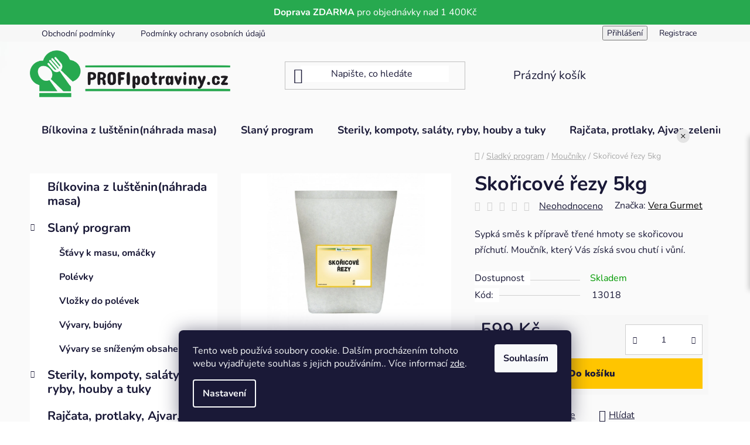

--- FILE ---
content_type: text/html; charset=utf-8
request_url: https://www.profipotraviny.cz/skoricove-rezy-5kg/
body_size: 31036
content:
<!doctype html><html lang="cs" dir="ltr" class="header-background-light external-fonts-loaded"><head><meta charset="utf-8" /><meta name="viewport" content="width=device-width,initial-scale=1" /><title>Skořicové řezy 5kg - PROFIpotraviny.cz</title><link rel="preconnect" href="https://cdn.myshoptet.com" /><link rel="dns-prefetch" href="https://cdn.myshoptet.com" /><link rel="preload" href="https://cdn.myshoptet.com/prj/dist/master/cms/libs/jquery/jquery-1.11.3.min.js" as="script" /><link href="https://cdn.myshoptet.com/prj/dist/master/cms/templates/frontend_templates/shared/css/font-face/nunito.css" rel="stylesheet"><link href="https://cdn.myshoptet.com/prj/dist/master/shop/dist/font-shoptet-13.css.3c47e30adfa2e9e2683b.css" rel="stylesheet"><script>
dataLayer = [];
dataLayer.push({'shoptet' : {
    "pageId": 765,
    "pageType": "productDetail",
    "currency": "CZK",
    "currencyInfo": {
        "decimalSeparator": ",",
        "exchangeRate": 1,
        "priceDecimalPlaces": 0,
        "symbol": "K\u010d",
        "symbolLeft": 0,
        "thousandSeparator": " "
    },
    "language": "cs",
    "projectId": 347940,
    "product": {
        "id": 2118,
        "guid": "ce28ee5c-9575-11ed-b2a7-bc97e1a7448e",
        "hasVariants": false,
        "codes": [
            {
                "code": 13018
            }
        ],
        "code": "13018",
        "name": "Sko\u0159icov\u00e9 \u0159ezy 5kg",
        "appendix": "",
        "weight": 5,
        "manufacturer": "Vera Gurmet",
        "manufacturerGuid": "1EF53335E930660EBB0ADA0BA3DED3EE",
        "currentCategory": "Sladk\u00fd program | Mou\u010dn\u00edky",
        "currentCategoryGuid": "257a884f-6c78-11ea-90ab-b8ca3a6a5ac4",
        "defaultCategory": "Sladk\u00fd program | Mou\u010dn\u00edky",
        "defaultCategoryGuid": "257a884f-6c78-11ea-90ab-b8ca3a6a5ac4",
        "currency": "CZK",
        "priceWithVat": 599
    },
    "cartInfo": {
        "id": null,
        "freeShipping": false,
        "freeShippingFrom": 1400,
        "leftToFreeGift": {
            "formattedPrice": "0 K\u010d",
            "priceLeft": 0
        },
        "freeGift": false,
        "leftToFreeShipping": {
            "priceLeft": 1400,
            "dependOnRegion": 0,
            "formattedPrice": "1 400 K\u010d"
        },
        "discountCoupon": [],
        "getNoBillingShippingPrice": {
            "withoutVat": 0,
            "vat": 0,
            "withVat": 0
        },
        "cartItems": [],
        "taxMode": "ORDINARY"
    },
    "cart": [],
    "customer": {
        "priceRatio": 1,
        "priceListId": 1,
        "groupId": null,
        "registered": false,
        "mainAccount": false
    }
}});
dataLayer.push({'cookie_consent' : {
    "marketing": "denied",
    "analytics": "denied"
}});
document.addEventListener('DOMContentLoaded', function() {
    shoptet.consent.onAccept(function(agreements) {
        if (agreements.length == 0) {
            return;
        }
        dataLayer.push({
            'cookie_consent' : {
                'marketing' : (agreements.includes(shoptet.config.cookiesConsentOptPersonalisation)
                    ? 'granted' : 'denied'),
                'analytics': (agreements.includes(shoptet.config.cookiesConsentOptAnalytics)
                    ? 'granted' : 'denied')
            },
            'event': 'cookie_consent'
        });
    });
});
</script>

<!-- Google Tag Manager -->
<script>(function(w,d,s,l,i){w[l]=w[l]||[];w[l].push({'gtm.start':
new Date().getTime(),event:'gtm.js'});var f=d.getElementsByTagName(s)[0],
j=d.createElement(s),dl=l!='dataLayer'?'&l='+l:'';j.async=true;j.src=
'https://www.googletagmanager.com/gtm.js?id='+i+dl;f.parentNode.insertBefore(j,f);
})(window,document,'script','dataLayer','GTM-PHHJKZ3');</script>
<!-- End Google Tag Manager -->

<meta property="og:type" content="website"><meta property="og:site_name" content="profipotraviny.cz"><meta property="og:url" content="https://www.profipotraviny.cz/skoricove-rezy-5kg/"><meta property="og:title" content="Skořicové řezy 5kg - PROFIpotraviny.cz"><meta name="author" content="PROFIpotraviny.cz"><meta name="web_author" content="Shoptet.cz"><meta name="dcterms.rightsHolder" content="www.profipotraviny.cz"><meta name="robots" content="index,follow"><meta property="og:image" content="https://cdn.myshoptet.com/usr/www.profipotraviny.cz/user/shop/big/2118_13018-skoricove-rezy.png?63c50ebb"><meta property="og:description" content="Skořicové řezy 5kg. Sypká směs k přípravě třené hmoty se skořicovou příchutí. Moučník, který Vás získá svou chutí i vůní."><meta name="description" content="Skořicové řezy 5kg. Sypká směs k přípravě třené hmoty se skořicovou příchutí. Moučník, který Vás získá svou chutí i vůní."><meta name="google-site-verification" content="sGHWtTgqlPqxkYkSCOdRkwb9wRSaY7FdgfzbfMdtaYg"><meta property="product:price:amount" content="599"><meta property="product:price:currency" content="CZK"><style>:root {--color-primary: #000000;--color-primary-h: 0;--color-primary-s: 0%;--color-primary-l: 0%;--color-primary-hover: #FFC500;--color-primary-hover-h: 46;--color-primary-hover-s: 100%;--color-primary-hover-l: 50%;--color-secondary: #FFC500;--color-secondary-h: 46;--color-secondary-s: 100%;--color-secondary-l: 50%;--color-secondary-hover: #FFC500;--color-secondary-hover-h: 46;--color-secondary-hover-s: 100%;--color-secondary-hover-l: 50%;--color-tertiary: #000000;--color-tertiary-h: 0;--color-tertiary-s: 0%;--color-tertiary-l: 0%;--color-tertiary-hover: #cfcfcf;--color-tertiary-hover-h: 0;--color-tertiary-hover-s: 0%;--color-tertiary-hover-l: 81%;--color-header-background: #ffffff;--template-font: "Nunito";--template-headings-font: "Nunito";--header-background-url: url("[data-uri]");--cookies-notice-background: #1A1937;--cookies-notice-color: #F8FAFB;--cookies-notice-button-hover: #f5f5f5;--cookies-notice-link-hover: #27263f;--templates-update-management-preview-mode-content: "Náhled aktualizací šablony je aktivní pro váš prohlížeč."}</style>
    
    <link href="https://cdn.myshoptet.com/prj/dist/master/shop/dist/main-13.less.fdb02770e668ba5a70b5.css" rel="stylesheet" />
            <link href="https://cdn.myshoptet.com/prj/dist/master/shop/dist/mobile-header-v1-13.less.629f2f48911e67d0188c.css" rel="stylesheet" />
    
    <script>var shoptet = shoptet || {};</script>
    <script src="https://cdn.myshoptet.com/prj/dist/master/shop/dist/main-3g-header.js.27c4444ba5dd6be3416d.js"></script>
<!-- User include --><!-- project html code header -->
<head><script data-ad-client="ca-pub-9609873519435972" async src="https://pagead2.googlesyndication.com/pagead/js/adsbygoogle.js"></script></head>



<style>
#header .site-name a img {
    max-height: 80px;
}
  .prechod-sikmy {
      background-image: linear-gradient(to bottom right, #27a94f, #27a94f);
    color:#fff;
    text-align:center;
    padding:10px;
    }
    .custom-footer{background:#F8F8F8;}


#header{background-color: transparent;
border-color: transparent;}
.header-bottom{background-color: transparent;
border-color: transparent;}

#navigation{background-color: transparent;
border-color: transparent;}
.content-wrapper{background-color: transparent;}
</style>

<div class="prechod-sikmy">
<b>Doprava ZDARMA</b> pro objednávky nad 1 400Kč</div>
<div id="widget-container" class="ekomi-widget-container ekomi-widget-sf15489466f4080b4907a"  ></div>

<a href="https://www.ekomi.cz/review-profipotraviny.cz.html" target="_blank"><img alt="profipotraviny.cz Reviews with ekomi.cz" src="https://smart-widget-assets.ekomiapps.de/resources/ekomi_logo.png" style="display: none;"/></a>

<script type="text/javascript">
    function registerWidget (w, token) {
        w['_ekomiWidgetsServerUrl'] = 'https://widgets.ekomi.com';
        w['_customerId'] = 154894;
        
        if (w['_language'] == undefined) {
            w['_language'] = new Array();
        }
        w['_language'][token] = 'auto';        
        
        if(typeof(w['_ekomiWidgetTokens']) !== 'undefined'){
            w['_ekomiWidgetTokens'][w['_ekomiWidgetTokens'].length] = token;
        } else {
            w['_ekomiWidgetTokens'] = new Array(token);
        }
        if(typeof(ekomiWidgetJs) == 'undefined') {
            ekomiWidgetJs = true;
            var scr = document.createElement('script');scr.src = 'https://sw-assets.ekomiapps.de/static_resources/widget.js';
            var head = document.getElementsByTagName('head')[0];head.appendChild(scr);
            
        } else {if (typeof ekomiWidgetMain != 'undefined') {ekomiWidgetMain('ajax', token);}}
        return true;
    }
    (function (w) {
        var token = 'sf15489466f4080b4907a';
        var k = document.getElementsByClassName("ekomi-widget-" + token);
        for(var x=0;x<k.length;x++){ registerWidget(w,token); }
    })(window);
</script>

<!-- /User include --><link rel="shortcut icon" href="/favicon.ico" type="image/x-icon" /><link rel="canonical" href="https://www.profipotraviny.cz/skoricove-rezy-5kg/" />    <script>
        var _hwq = _hwq || [];
        _hwq.push(['setKey', '74EE1318E35BEA20323970DA648533EF']);
        _hwq.push(['setTopPos', '10']);
        _hwq.push(['showWidget', '22']);
        (function() {
            var ho = document.createElement('script');
            ho.src = 'https://cz.im9.cz/direct/i/gjs.php?n=wdgt&sak=74EE1318E35BEA20323970DA648533EF';
            var s = document.getElementsByTagName('script')[0]; s.parentNode.insertBefore(ho, s);
        })();
    </script>
<script>!function(){var t={9196:function(){!function(){var t=/\[object (Boolean|Number|String|Function|Array|Date|RegExp)\]/;function r(r){return null==r?String(r):(r=t.exec(Object.prototype.toString.call(Object(r))))?r[1].toLowerCase():"object"}function n(t,r){return Object.prototype.hasOwnProperty.call(Object(t),r)}function e(t){if(!t||"object"!=r(t)||t.nodeType||t==t.window)return!1;try{if(t.constructor&&!n(t,"constructor")&&!n(t.constructor.prototype,"isPrototypeOf"))return!1}catch(t){return!1}for(var e in t);return void 0===e||n(t,e)}function o(t,r,n){this.b=t,this.f=r||function(){},this.d=!1,this.a={},this.c=[],this.e=function(t){return{set:function(r,n){u(c(r,n),t.a)},get:function(r){return t.get(r)}}}(this),i(this,t,!n);var e=t.push,o=this;t.push=function(){var r=[].slice.call(arguments,0),n=e.apply(t,r);return i(o,r),n}}function i(t,n,o){for(t.c.push.apply(t.c,n);!1===t.d&&0<t.c.length;){if("array"==r(n=t.c.shift()))t:{var i=n,a=t.a;if("string"==r(i[0])){for(var f=i[0].split("."),s=f.pop(),p=(i=i.slice(1),0);p<f.length;p++){if(void 0===a[f[p]])break t;a=a[f[p]]}try{a[s].apply(a,i)}catch(t){}}}else if("function"==typeof n)try{n.call(t.e)}catch(t){}else{if(!e(n))continue;for(var l in n)u(c(l,n[l]),t.a)}o||(t.d=!0,t.f(t.a,n),t.d=!1)}}function c(t,r){for(var n={},e=n,o=t.split("."),i=0;i<o.length-1;i++)e=e[o[i]]={};return e[o[o.length-1]]=r,n}function u(t,o){for(var i in t)if(n(t,i)){var c=t[i];"array"==r(c)?("array"==r(o[i])||(o[i]=[]),u(c,o[i])):e(c)?(e(o[i])||(o[i]={}),u(c,o[i])):o[i]=c}}window.DataLayerHelper=o,o.prototype.get=function(t){var r=this.a;t=t.split(".");for(var n=0;n<t.length;n++){if(void 0===r[t[n]])return;r=r[t[n]]}return r},o.prototype.flatten=function(){this.b.splice(0,this.b.length),this.b[0]={},u(this.a,this.b[0])}}()}},r={};function n(e){var o=r[e];if(void 0!==o)return o.exports;var i=r[e]={exports:{}};return t[e](i,i.exports,n),i.exports}n.n=function(t){var r=t&&t.__esModule?function(){return t.default}:function(){return t};return n.d(r,{a:r}),r},n.d=function(t,r){for(var e in r)n.o(r,e)&&!n.o(t,e)&&Object.defineProperty(t,e,{enumerable:!0,get:r[e]})},n.o=function(t,r){return Object.prototype.hasOwnProperty.call(t,r)},function(){"use strict";n(9196)}()}();</script><style>/* custom background */@media (min-width: 992px) {body {background-position: top center;background-repeat: no-repeat;background-attachment: scroll;background-image: url('https://cdn.myshoptet.com/usr/www.profipotraviny.cz/user/frontend_backgrounds/bez_n__zvu-6.jpg');}}</style>    <!-- Global site tag (gtag.js) - Google Analytics -->
    <script async src="https://www.googletagmanager.com/gtag/js?id=G-V3T0N9SWEQ"></script>
    <script>
        
        window.dataLayer = window.dataLayer || [];
        function gtag(){dataLayer.push(arguments);}
        

                    console.debug('default consent data');

            gtag('consent', 'default', {"ad_storage":"denied","analytics_storage":"denied","ad_user_data":"denied","ad_personalization":"denied","wait_for_update":500});
            dataLayer.push({
                'event': 'default_consent'
            });
        
        gtag('js', new Date());

                gtag('config', 'UA-164691191-1', { 'groups': "UA" });
        
                gtag('config', 'G-V3T0N9SWEQ', {"groups":"GA4","send_page_view":false,"content_group":"productDetail","currency":"CZK","page_language":"cs"});
        
                gtag('config', 'AW-643623649');
        
        
        
        
        
                    gtag('event', 'page_view', {"send_to":"GA4","page_language":"cs","content_group":"productDetail","currency":"CZK"});
        
                gtag('set', 'currency', 'CZK');

        gtag('event', 'view_item', {
            "send_to": "UA",
            "items": [
                {
                    "id": "13018",
                    "name": "Sko\u0159icov\u00e9 \u0159ezy 5kg",
                    "category": "Sladk\u00fd program \/ Mou\u010dn\u00edky",
                                        "brand": "Vera Gurmet",
                                                            "price": 535
                }
            ]
        });
        
        
        
        
        
                    gtag('event', 'view_item', {"send_to":"GA4","page_language":"cs","content_group":"productDetail","value":535,"currency":"CZK","items":[{"item_id":"13018","item_name":"Sko\u0159icov\u00e9 \u0159ezy 5kg","item_brand":"Vera Gurmet","item_category":"Sladk\u00fd program","item_category2":"Mou\u010dn\u00edky","price":535,"quantity":1,"index":0}]});
        
        
        
        
        
        
        
        document.addEventListener('DOMContentLoaded', function() {
            if (typeof shoptet.tracking !== 'undefined') {
                for (var id in shoptet.tracking.bannersList) {
                    gtag('event', 'view_promotion', {
                        "send_to": "UA",
                        "promotions": [
                            {
                                "id": shoptet.tracking.bannersList[id].id,
                                "name": shoptet.tracking.bannersList[id].name,
                                "position": shoptet.tracking.bannersList[id].position
                            }
                        ]
                    });
                }
            }

            shoptet.consent.onAccept(function(agreements) {
                if (agreements.length !== 0) {
                    console.debug('gtag consent accept');
                    var gtagConsentPayload =  {
                        'ad_storage': agreements.includes(shoptet.config.cookiesConsentOptPersonalisation)
                            ? 'granted' : 'denied',
                        'analytics_storage': agreements.includes(shoptet.config.cookiesConsentOptAnalytics)
                            ? 'granted' : 'denied',
                                                                                                'ad_user_data': agreements.includes(shoptet.config.cookiesConsentOptPersonalisation)
                            ? 'granted' : 'denied',
                        'ad_personalization': agreements.includes(shoptet.config.cookiesConsentOptPersonalisation)
                            ? 'granted' : 'denied',
                        };
                    console.debug('update consent data', gtagConsentPayload);
                    gtag('consent', 'update', gtagConsentPayload);
                    dataLayer.push(
                        { 'event': 'update_consent' }
                    );
                }
            });
        });
    </script>
<script>
    (function(t, r, a, c, k, i, n, g) { t['ROIDataObject'] = k;
    t[k]=t[k]||function(){ (t[k].q=t[k].q||[]).push(arguments) },t[k].c=i;n=r.createElement(a),
    g=r.getElementsByTagName(a)[0];n.async=1;n.src=c;g.parentNode.insertBefore(n,g)
    })(window, document, 'script', '//www.heureka.cz/ocm/sdk.js?source=shoptet&version=2&page=product_detail', 'heureka', 'cz');

    heureka('set_user_consent', 0);
</script>
</head><body class="desktop id-765 in-sladky-program-smesi-na-moucniky template-13 type-product type-detail multiple-columns-body columns-3 smart-labels-active ums_forms_redesign--off ums_a11y_category_page--on ums_discussion_rating_forms--off ums_flags_display_unification--on ums_a11y_login--on mobile-header-version-1"><noscript>
    <style>
        #header {
            padding-top: 0;
            position: relative !important;
            top: 0;
        }
        .header-navigation {
            position: relative !important;
        }
        .overall-wrapper {
            margin: 0 !important;
        }
        body:not(.ready) {
            visibility: visible !important;
        }
    </style>
    <div class="no-javascript">
        <div class="no-javascript__title">Musíte změnit nastavení vašeho prohlížeče</div>
        <div class="no-javascript__text">Podívejte se na: <a href="https://www.google.com/support/bin/answer.py?answer=23852">Jak povolit JavaScript ve vašem prohlížeči</a>.</div>
        <div class="no-javascript__text">Pokud používáte software na blokování reklam, může být nutné povolit JavaScript z této stránky.</div>
        <div class="no-javascript__text">Děkujeme.</div>
    </div>
</noscript>

        <div id="fb-root"></div>
        <script>
            window.fbAsyncInit = function() {
                FB.init({
                    autoLogAppEvents : true,
                    xfbml            : true,
                    version          : 'v24.0'
                });
            };
        </script>
        <script async defer crossorigin="anonymous" src="https://connect.facebook.net/cs_CZ/sdk.js#xfbml=1&version=v24.0"></script>
<!-- Google Tag Manager (noscript) -->
<noscript><iframe src="https://www.googletagmanager.com/ns.html?id=GTM-PHHJKZ3"
height="0" width="0" style="display:none;visibility:hidden"></iframe></noscript>
<!-- End Google Tag Manager (noscript) -->

    <div class="siteCookies siteCookies--bottom siteCookies--dark js-siteCookies" role="dialog" data-testid="cookiesPopup" data-nosnippet>
        <div class="siteCookies__form">
            <div class="siteCookies__content">
                <div class="siteCookies__text">
                    Tento web používá soubory cookie. Dalším procházením tohoto webu vyjadřujete souhlas s jejich používáním.. Více informací <a href="https://347940.myshoptet.com/podminky-ochrany-osobnich-udaju/" target="\">zde</a>.
                </div>
                <p class="siteCookies__links">
                    <button class="siteCookies__link js-cookies-settings" aria-label="Nastavení cookies" data-testid="cookiesSettings">Nastavení</button>
                </p>
            </div>
            <div class="siteCookies__buttonWrap">
                                <button class="siteCookies__button js-cookiesConsentSubmit" value="all" aria-label="Přijmout cookies" data-testid="buttonCookiesAccept">Souhlasím</button>
            </div>
        </div>
        <script>
            document.addEventListener("DOMContentLoaded", () => {
                const siteCookies = document.querySelector('.js-siteCookies');
                document.addEventListener("scroll", shoptet.common.throttle(() => {
                    const st = document.documentElement.scrollTop;
                    if (st > 1) {
                        siteCookies.classList.add('siteCookies--scrolled');
                    } else {
                        siteCookies.classList.remove('siteCookies--scrolled');
                    }
                }, 100));
            });
        </script>
    </div>
<a href="#content" class="skip-link sr-only">Přejít na obsah</a><div class="overall-wrapper"><div class="user-action"><div class="container">
    <div class="user-action-in">
                    <div id="login" class="user-action-login popup-widget login-widget" role="dialog" aria-labelledby="loginHeading">
        <div class="popup-widget-inner">
                            <h2 id="loginHeading">Přihlášení k vašemu účtu</h2><div id="customerLogin"><form action="/action/Customer/Login/" method="post" id="formLoginIncluded" class="csrf-enabled formLogin" data-testid="formLogin"><input type="hidden" name="referer" value="" /><div class="form-group"><div class="input-wrapper email js-validated-element-wrapper no-label"><input type="email" name="email" class="form-control" autofocus placeholder="E-mailová adresa (např. jan@novak.cz)" data-testid="inputEmail" autocomplete="email" required /></div></div><div class="form-group"><div class="input-wrapper password js-validated-element-wrapper no-label"><input type="password" name="password" class="form-control" placeholder="Heslo" data-testid="inputPassword" autocomplete="current-password" required /><span class="no-display">Nemůžete vyplnit toto pole</span><input type="text" name="surname" value="" class="no-display" /></div></div><div class="form-group"><div class="login-wrapper"><button type="submit" class="btn btn-secondary btn-text btn-login" data-testid="buttonSubmit">Přihlásit se</button><div class="password-helper"><a href="/registrace/" data-testid="signup" rel="nofollow">Nová registrace</a><a href="/klient/zapomenute-heslo/" rel="nofollow">Zapomenuté heslo</a></div></div></div><div class="social-login-buttons"><div class="social-login-buttons-divider"><span>nebo</span></div><div class="form-group"><a href="/action/Social/login/?provider=Seznam" class="login-btn seznam" rel="nofollow"><span class="login-seznam-icon"></span><strong>Přihlásit se přes Seznam</strong></a></div></div></form>
</div>                    </div>
    </div>

                <div id="cart-widget" class="user-action-cart popup-widget cart-widget loader-wrapper" data-testid="popupCartWidget" role="dialog" aria-hidden="true">
            <div class="popup-widget-inner cart-widget-inner place-cart-here">
                <div class="loader-overlay">
                    <div class="loader"></div>
                </div>
            </div>
        </div>
    </div>
</div>
</div><div class="top-navigation-bar" data-testid="topNavigationBar">

    <div class="container">

                            <div class="top-navigation-menu">
                <ul class="top-navigation-bar-menu">
                                            <li class="top-navigation-menu-item-39">
                            <a href="/obchodni-podminky/" title="Obchodní podmínky" target="blank">Obchodní podmínky</a>
                        </li>
                                            <li class="top-navigation-menu-item-691">
                            <a href="/podminky-ochrany-osobnich-udaju/" title="Podmínky ochrany osobních údajů " target="blank">Podmínky ochrany osobních údajů </a>
                        </li>
                                    </ul>
                <div class="top-navigation-menu-trigger">Více</div>
                <ul class="top-navigation-bar-menu-helper"></ul>
            </div>
        
        <div class="top-navigation-tools">
                        <button class="top-nav-button top-nav-button-login toggle-window" type="button" data-target="login" aria-haspopup="dialog" aria-controls="login" aria-expanded="false" data-testid="signin"><span>Přihlášení</span></button>
    <a href="/registrace/" class="top-nav-button top-nav-button-register" data-testid="headerSignup">Registrace</a>
        </div>

    </div>

</div>
<header id="header">
        <div class="header-top">
            <div class="container navigation-wrapper header-top-wrapper">
                <div class="site-name"><a href="/" data-testid="linkWebsiteLogo"><img src="https://cdn.myshoptet.com/usr/www.profipotraviny.cz/user/logos/logo1_cdr-2.png" alt="PROFIpotraviny.cz" fetchpriority="low" /></a></div>                <div class="search" itemscope itemtype="https://schema.org/WebSite">
                    <meta itemprop="headline" content="Moučníky"/><meta itemprop="url" content="https://www.profipotraviny.cz"/><meta itemprop="text" content="Skořicové řezy 5kg. Sypká směs k přípravě třené hmoty se skořicovou příchutí. Moučník, který Vás získá svou chutí i vůní."/>                    <form action="/action/ProductSearch/prepareString/" method="post"
    id="formSearchForm" class="search-form compact-form js-search-main"
    itemprop="potentialAction" itemscope itemtype="https://schema.org/SearchAction" data-testid="searchForm">
    <fieldset>
        <meta itemprop="target"
            content="https://www.profipotraviny.cz/vyhledavani/?string={string}"/>
        <input type="hidden" name="language" value="cs"/>
        
            
    <span class="search-input-icon" aria-hidden="true"></span>

<input
    type="search"
    name="string"
        class="query-input form-control search-input js-search-input"
    placeholder="Napište, co hledáte"
    autocomplete="off"
    required
    itemprop="query-input"
    aria-label="Vyhledávání"
    data-testid="searchInput"
>
            <button type="submit" class="btn btn-default search-button" data-testid="searchBtn">Hledat</button>
        
    </fieldset>
</form>
                </div>
                <div class="navigation-buttons">
                    <a href="#" class="toggle-window" data-target="search" data-testid="linkSearchIcon"><span class="sr-only">Hledat</span></a>
                        
    <a href="/kosik/" class="btn btn-icon toggle-window cart-count" data-target="cart" data-hover="true" data-redirect="true" data-testid="headerCart" rel="nofollow" aria-haspopup="dialog" aria-expanded="false" aria-controls="cart-widget">
        
                <span class="sr-only">Nákupní košík</span>
        
            <span class="cart-price visible-lg-inline-block" data-testid="headerCartPrice">
                                    Prázdný košík                            </span>
        
    
            </a>
                    <a href="#" class="toggle-window" data-target="navigation" data-testid="hamburgerMenu"></a>
                </div>
            </div>
        </div>
        <div class="header-bottom">
            <div class="container navigation-wrapper header-bottom-wrapper js-navigation-container">
                <nav id="navigation" aria-label="Hlavní menu" data-collapsible="true"><div class="navigation-in menu"><ul class="menu-level-1" role="menubar" data-testid="headerMenuItems"><li class="menu-item-964" role="none"><a href="/bilkovina-z-lustenin-nahrada-masa-2/" data-testid="headerMenuItem" role="menuitem" aria-expanded="false"><b>Bílkovina z luštěnin(náhrada masa)</b></a></li>
<li class="menu-item-810 ext" role="none"><a href="/slany-program/" data-testid="headerMenuItem" role="menuitem" aria-haspopup="true" aria-expanded="false"><b>Slaný program</b><span class="submenu-arrow"></span></a><ul class="menu-level-2" aria-label="Slaný program" tabindex="-1" role="menu"><li class="menu-item-711" role="none"><a href="/slany-program-stavy-omacky/" class="menu-image" data-testid="headerMenuItem" tabindex="-1" aria-hidden="true"><img src="data:image/svg+xml,%3Csvg%20width%3D%22140%22%20height%3D%22100%22%20xmlns%3D%22http%3A%2F%2Fwww.w3.org%2F2000%2Fsvg%22%3E%3C%2Fsvg%3E" alt="" aria-hidden="true" width="140" height="100"  data-src="https://cdn.myshoptet.com/prj/dist/master/cms/templates/frontend_templates/00/img/folder.svg" fetchpriority="low" /></a><div><a href="/slany-program-stavy-omacky/" data-testid="headerMenuItem" role="menuitem"><span>Šťávy k masu, omáčky</span></a>
                        </div></li><li class="menu-item-708" role="none"><a href="/slany-program-polevky/" class="menu-image" data-testid="headerMenuItem" tabindex="-1" aria-hidden="true"><img src="data:image/svg+xml,%3Csvg%20width%3D%22140%22%20height%3D%22100%22%20xmlns%3D%22http%3A%2F%2Fwww.w3.org%2F2000%2Fsvg%22%3E%3C%2Fsvg%3E" alt="" aria-hidden="true" width="140" height="100"  data-src="https://cdn.myshoptet.com/prj/dist/master/cms/templates/frontend_templates/00/img/folder.svg" fetchpriority="low" /></a><div><a href="/slany-program-polevky/" data-testid="headerMenuItem" role="menuitem"><span>Polévky</span></a>
                        </div></li><li class="menu-item-705" role="none"><a href="/slany-program-vlozky-do-polevek/" class="menu-image" data-testid="headerMenuItem" tabindex="-1" aria-hidden="true"><img src="data:image/svg+xml,%3Csvg%20width%3D%22140%22%20height%3D%22100%22%20xmlns%3D%22http%3A%2F%2Fwww.w3.org%2F2000%2Fsvg%22%3E%3C%2Fsvg%3E" alt="" aria-hidden="true" width="140" height="100"  data-src="https://cdn.myshoptet.com/prj/dist/master/cms/templates/frontend_templates/00/img/folder.svg" fetchpriority="low" /></a><div><a href="/slany-program-vlozky-do-polevek/" data-testid="headerMenuItem" role="menuitem"><span>Vložky do polévek</span></a>
                        </div></li><li class="menu-item-702" role="none"><a href="/slany-program-vyvary--bujony/" class="menu-image" data-testid="headerMenuItem" tabindex="-1" aria-hidden="true"><img src="data:image/svg+xml,%3Csvg%20width%3D%22140%22%20height%3D%22100%22%20xmlns%3D%22http%3A%2F%2Fwww.w3.org%2F2000%2Fsvg%22%3E%3C%2Fsvg%3E" alt="" aria-hidden="true" width="140" height="100"  data-src="https://cdn.myshoptet.com/prj/dist/master/cms/templates/frontend_templates/00/img/folder.svg" fetchpriority="low" /></a><div><a href="/slany-program-vyvary--bujony/" data-testid="headerMenuItem" role="menuitem"><span>Vývary, bujóny</span></a>
                        </div></li><li class="menu-item-840" role="none"><a href="/vyvary-se-snizenym-obsahem-soli/" class="menu-image" data-testid="headerMenuItem" tabindex="-1" aria-hidden="true"><img src="data:image/svg+xml,%3Csvg%20width%3D%22140%22%20height%3D%22100%22%20xmlns%3D%22http%3A%2F%2Fwww.w3.org%2F2000%2Fsvg%22%3E%3C%2Fsvg%3E" alt="" aria-hidden="true" width="140" height="100"  data-src="https://cdn.myshoptet.com/prj/dist/master/cms/templates/frontend_templates/00/img/folder.svg" fetchpriority="low" /></a><div><a href="/vyvary-se-snizenym-obsahem-soli/" data-testid="headerMenuItem" role="menuitem"><span>Vývary se sníženým obsahem soli</span></a>
                        </div></li></ul></li>
<li class="menu-item-762 ext" role="none"><a href="/ostatni-sterily-a-tuky-salaty-ryby-houby/" data-testid="headerMenuItem" role="menuitem" aria-haspopup="true" aria-expanded="false"><b>Sterily, kompoty, saláty, ryby, houby a tuky</b><span class="submenu-arrow"></span></a><ul class="menu-level-2" aria-label="Sterily, kompoty, saláty, ryby, houby a tuky" tabindex="-1" role="menu"><li class="menu-item-885" role="none"><a href="/tuky-a-oleje/" class="menu-image" data-testid="headerMenuItem" tabindex="-1" aria-hidden="true"><img src="data:image/svg+xml,%3Csvg%20width%3D%22140%22%20height%3D%22100%22%20xmlns%3D%22http%3A%2F%2Fwww.w3.org%2F2000%2Fsvg%22%3E%3C%2Fsvg%3E" alt="" aria-hidden="true" width="140" height="100"  data-src="https://cdn.myshoptet.com/prj/dist/master/cms/templates/frontend_templates/00/img/folder.svg" fetchpriority="low" /></a><div><a href="/tuky-a-oleje/" data-testid="headerMenuItem" role="menuitem"><span>Tuky a oleje</span></a>
                        </div></li><li class="menu-item-897" role="none"><a href="/ovocne-kompoty/" class="menu-image" data-testid="headerMenuItem" tabindex="-1" aria-hidden="true"><img src="data:image/svg+xml,%3Csvg%20width%3D%22140%22%20height%3D%22100%22%20xmlns%3D%22http%3A%2F%2Fwww.w3.org%2F2000%2Fsvg%22%3E%3C%2Fsvg%3E" alt="" aria-hidden="true" width="140" height="100"  data-src="https://cdn.myshoptet.com/prj/dist/master/cms/templates/frontend_templates/00/img/folder.svg" fetchpriority="low" /></a><div><a href="/ovocne-kompoty/" data-testid="headerMenuItem" role="menuitem"><span>Ovocné kompoty</span></a>
                        </div></li><li class="menu-item-900" role="none"><a href="/sterily/" class="menu-image" data-testid="headerMenuItem" tabindex="-1" aria-hidden="true"><img src="data:image/svg+xml,%3Csvg%20width%3D%22140%22%20height%3D%22100%22%20xmlns%3D%22http%3A%2F%2Fwww.w3.org%2F2000%2Fsvg%22%3E%3C%2Fsvg%3E" alt="" aria-hidden="true" width="140" height="100"  data-src="https://cdn.myshoptet.com/prj/dist/master/cms/templates/frontend_templates/00/img/folder.svg" fetchpriority="low" /></a><div><a href="/sterily/" data-testid="headerMenuItem" role="menuitem"><span>Sterily</span></a>
                        </div></li><li class="menu-item-903" role="none"><a href="/ryby/" class="menu-image" data-testid="headerMenuItem" tabindex="-1" aria-hidden="true"><img src="data:image/svg+xml,%3Csvg%20width%3D%22140%22%20height%3D%22100%22%20xmlns%3D%22http%3A%2F%2Fwww.w3.org%2F2000%2Fsvg%22%3E%3C%2Fsvg%3E" alt="" aria-hidden="true" width="140" height="100"  data-src="https://cdn.myshoptet.com/prj/dist/master/cms/templates/frontend_templates/00/img/folder.svg" fetchpriority="low" /></a><div><a href="/ryby/" data-testid="headerMenuItem" role="menuitem"><span>Ryby</span></a>
                        </div></li><li class="menu-item-906" role="none"><a href="/sterilovane-houby/" class="menu-image" data-testid="headerMenuItem" tabindex="-1" aria-hidden="true"><img src="data:image/svg+xml,%3Csvg%20width%3D%22140%22%20height%3D%22100%22%20xmlns%3D%22http%3A%2F%2Fwww.w3.org%2F2000%2Fsvg%22%3E%3C%2Fsvg%3E" alt="" aria-hidden="true" width="140" height="100"  data-src="https://cdn.myshoptet.com/prj/dist/master/cms/templates/frontend_templates/00/img/folder.svg" fetchpriority="low" /></a><div><a href="/sterilovane-houby/" data-testid="headerMenuItem" role="menuitem"><span>Houby sterilované</span></a>
                        </div></li><li class="menu-item-909" role="none"><a href="/zeleninove-salaty/" class="menu-image" data-testid="headerMenuItem" tabindex="-1" aria-hidden="true"><img src="data:image/svg+xml,%3Csvg%20width%3D%22140%22%20height%3D%22100%22%20xmlns%3D%22http%3A%2F%2Fwww.w3.org%2F2000%2Fsvg%22%3E%3C%2Fsvg%3E" alt="" aria-hidden="true" width="140" height="100"  data-src="https://cdn.myshoptet.com/prj/dist/master/cms/templates/frontend_templates/00/img/folder.svg" fetchpriority="low" /></a><div><a href="/zeleninove-salaty/" data-testid="headerMenuItem" role="menuitem"><span>Zeleninové saláty</span></a>
                        </div></li></ul></li>
<li class="menu-item-714" role="none"><a href="/rajcata--protlaky--ajvar-zeleninova-pyre/" data-testid="headerMenuItem" role="menuitem" aria-expanded="false"><b>Rajčata, protlaky, Ajvar, zeleninová pyré</b></a></li>
<li class="menu-item-732" role="none"><a href="/ostatni-jisky/" data-testid="headerMenuItem" role="menuitem" aria-expanded="false"><b>Jíšky</b></a></li>
<li class="menu-item-813 ext" role="none"><a href="/koreni/" data-testid="headerMenuItem" role="menuitem" aria-haspopup="true" aria-expanded="false"><b>Koření</b><span class="submenu-arrow"></span></a><ul class="menu-level-2" aria-label="Koření" tabindex="-1" role="menu"><li class="menu-item-958" role="none"><a href="/natur-koreni/" class="menu-image" data-testid="headerMenuItem" tabindex="-1" aria-hidden="true"><img src="data:image/svg+xml,%3Csvg%20width%3D%22140%22%20height%3D%22100%22%20xmlns%3D%22http%3A%2F%2Fwww.w3.org%2F2000%2Fsvg%22%3E%3C%2Fsvg%3E" alt="" aria-hidden="true" width="140" height="100"  data-src="https://cdn.myshoptet.com/prj/dist/master/cms/templates/frontend_templates/00/img/folder.svg" fetchpriority="low" /></a><div><a href="/natur-koreni/" data-testid="headerMenuItem" role="menuitem"><span>NATUR koření</span></a>
                        </div></li><li class="menu-item-726" role="none"><a href="/koreni-tekuta/" class="menu-image" data-testid="headerMenuItem" tabindex="-1" aria-hidden="true"><img src="data:image/svg+xml,%3Csvg%20width%3D%22140%22%20height%3D%22100%22%20xmlns%3D%22http%3A%2F%2Fwww.w3.org%2F2000%2Fsvg%22%3E%3C%2Fsvg%3E" alt="" aria-hidden="true" width="140" height="100"  data-src="https://cdn.myshoptet.com/prj/dist/master/cms/templates/frontend_templates/00/img/folder.svg" fetchpriority="low" /></a><div><a href="/koreni-tekuta/" data-testid="headerMenuItem" role="menuitem"><span>Tekuté koření</span></a>
                        </div></li><li class="menu-item-729" role="none"><a href="/koreni-kuchynske-koreni/" class="menu-image" data-testid="headerMenuItem" tabindex="-1" aria-hidden="true"><img src="data:image/svg+xml,%3Csvg%20width%3D%22140%22%20height%3D%22100%22%20xmlns%3D%22http%3A%2F%2Fwww.w3.org%2F2000%2Fsvg%22%3E%3C%2Fsvg%3E" alt="" aria-hidden="true" width="140" height="100"  data-src="https://cdn.myshoptet.com/prj/dist/master/cms/templates/frontend_templates/00/img/folder.svg" fetchpriority="low" /></a><div><a href="/koreni-kuchynske-koreni/" data-testid="headerMenuItem" role="menuitem"><span>Kuchyňské koření</span></a>
                        </div></li><li class="menu-item-735" role="none"><a href="/koreni-smesi/" class="menu-image" data-testid="headerMenuItem" tabindex="-1" aria-hidden="true"><img src="data:image/svg+xml,%3Csvg%20width%3D%22140%22%20height%3D%22100%22%20xmlns%3D%22http%3A%2F%2Fwww.w3.org%2F2000%2Fsvg%22%3E%3C%2Fsvg%3E" alt="" aria-hidden="true" width="140" height="100"  data-src="https://cdn.myshoptet.com/prj/dist/master/cms/templates/frontend_templates/00/img/folder.svg" fetchpriority="low" /></a><div><a href="/koreni-smesi/" data-testid="headerMenuItem" role="menuitem"><span>Koření - směsi</span></a>
                        </div></li><li class="menu-item-738" role="none"><a href="/koreni-jednodruhova/" class="menu-image" data-testid="headerMenuItem" tabindex="-1" aria-hidden="true"><img src="data:image/svg+xml,%3Csvg%20width%3D%22140%22%20height%3D%22100%22%20xmlns%3D%22http%3A%2F%2Fwww.w3.org%2F2000%2Fsvg%22%3E%3C%2Fsvg%3E" alt="" aria-hidden="true" width="140" height="100"  data-src="https://cdn.myshoptet.com/prj/dist/master/cms/templates/frontend_templates/00/img/folder.svg" fetchpriority="low" /></a><div><a href="/koreni-jednodruhova/" data-testid="headerMenuItem" role="menuitem"><span>Koření jednodruhová</span></a>
                        </div></li><li class="menu-item-741" role="none"><a href="/koreni-cesnekova-pasta-zeleninova/" class="menu-image" data-testid="headerMenuItem" tabindex="-1" aria-hidden="true"><img src="data:image/svg+xml,%3Csvg%20width%3D%22140%22%20height%3D%22100%22%20xmlns%3D%22http%3A%2F%2Fwww.w3.org%2F2000%2Fsvg%22%3E%3C%2Fsvg%3E" alt="" aria-hidden="true" width="140" height="100"  data-src="https://cdn.myshoptet.com/prj/dist/master/cms/templates/frontend_templates/00/img/folder.svg" fetchpriority="low" /></a><div><a href="/koreni-cesnekova-pasta-zeleninova/" data-testid="headerMenuItem" role="menuitem"><span>Koření - zeleninová</span></a>
                        </div></li><li class="menu-item-798" role="none"><a href="/koreni-kompletni-smesi-do-masa/" class="menu-image" data-testid="headerMenuItem" tabindex="-1" aria-hidden="true"><img src="data:image/svg+xml,%3Csvg%20width%3D%22140%22%20height%3D%22100%22%20xmlns%3D%22http%3A%2F%2Fwww.w3.org%2F2000%2Fsvg%22%3E%3C%2Fsvg%3E" alt="" aria-hidden="true" width="140" height="100"  data-src="https://cdn.myshoptet.com/prj/dist/master/cms/templates/frontend_templates/00/img/folder.svg" fetchpriority="low" /></a><div><a href="/koreni-kompletni-smesi-do-masa/" data-testid="headerMenuItem" role="menuitem"><span>Kompletní směsi do masa</span></a>
                        </div></li><li class="menu-item-849" role="none"><a href="/koreni-houbova/" class="menu-image" data-testid="headerMenuItem" tabindex="-1" aria-hidden="true"><img src="data:image/svg+xml,%3Csvg%20width%3D%22140%22%20height%3D%22100%22%20xmlns%3D%22http%3A%2F%2Fwww.w3.org%2F2000%2Fsvg%22%3E%3C%2Fsvg%3E" alt="" aria-hidden="true" width="140" height="100"  data-src="https://cdn.myshoptet.com/prj/dist/master/cms/templates/frontend_templates/00/img/folder.svg" fetchpriority="low" /></a><div><a href="/koreni-houbova/" data-testid="headerMenuItem" role="menuitem"><span>Koření - houbová</span></a>
                        </div></li><li class="menu-item-852" role="none"><a href="/koreni-dozy-230--500ml/" class="menu-image" data-testid="headerMenuItem" tabindex="-1" aria-hidden="true"><img src="data:image/svg+xml,%3Csvg%20width%3D%22140%22%20height%3D%22100%22%20xmlns%3D%22http%3A%2F%2Fwww.w3.org%2F2000%2Fsvg%22%3E%3C%2Fsvg%3E" alt="" aria-hidden="true" width="140" height="100"  data-src="https://cdn.myshoptet.com/prj/dist/master/cms/templates/frontend_templates/00/img/folder.svg" fetchpriority="low" /></a><div><a href="/koreni-dozy-230--500ml/" data-testid="headerMenuItem" role="menuitem"><span>Koření dózy 230, 500ml</span></a>
                        </div></li><li class="menu-item-855" role="none"><a href="/koreni-dozy-1000ml/" class="menu-image" data-testid="headerMenuItem" tabindex="-1" aria-hidden="true"><img src="data:image/svg+xml,%3Csvg%20width%3D%22140%22%20height%3D%22100%22%20xmlns%3D%22http%3A%2F%2Fwww.w3.org%2F2000%2Fsvg%22%3E%3C%2Fsvg%3E" alt="" aria-hidden="true" width="140" height="100"  data-src="https://cdn.myshoptet.com/prj/dist/master/cms/templates/frontend_templates/00/img/folder.svg" fetchpriority="low" /></a><div><a href="/koreni-dozy-1000ml/" data-testid="headerMenuItem" role="menuitem"><span>Koření dózy 1000ml</span></a>
                        </div></li><li class="menu-item-927" role="none"><a href="/pytlicky-koreni-50-200g/" class="menu-image" data-testid="headerMenuItem" tabindex="-1" aria-hidden="true"><img src="data:image/svg+xml,%3Csvg%20width%3D%22140%22%20height%3D%22100%22%20xmlns%3D%22http%3A%2F%2Fwww.w3.org%2F2000%2Fsvg%22%3E%3C%2Fsvg%3E" alt="" aria-hidden="true" width="140" height="100"  data-src="https://cdn.myshoptet.com/prj/dist/master/cms/templates/frontend_templates/00/img/folder.svg" fetchpriority="low" /></a><div><a href="/pytlicky-koreni-50-200g/" data-testid="headerMenuItem" role="menuitem"><span>Pytlíčky koření 50-200g</span></a>
                        </div></li></ul></li>
<li class="menu-item-816 ext" role="none"><a href="/testoviny/" data-testid="headerMenuItem" role="menuitem" aria-haspopup="true" aria-expanded="false"><b>Těstoviny</b><span class="submenu-arrow"></span></a><ul class="menu-level-2" aria-label="Těstoviny" tabindex="-1" role="menu"><li class="menu-item-723" role="none"><a href="/testoviny-do-polevky/" class="menu-image" data-testid="headerMenuItem" tabindex="-1" aria-hidden="true"><img src="data:image/svg+xml,%3Csvg%20width%3D%22140%22%20height%3D%22100%22%20xmlns%3D%22http%3A%2F%2Fwww.w3.org%2F2000%2Fsvg%22%3E%3C%2Fsvg%3E" alt="" aria-hidden="true" width="140" height="100"  data-src="https://cdn.myshoptet.com/prj/dist/master/cms/templates/frontend_templates/00/img/folder.svg" fetchpriority="low" /></a><div><a href="/testoviny-do-polevky/" data-testid="headerMenuItem" role="menuitem"><span>Těstoviny do polévky</span></a>
                        </div></li><li class="menu-item-720" role="none"><a href="/testoviny-prilohove-zakladni/" class="menu-image" data-testid="headerMenuItem" tabindex="-1" aria-hidden="true"><img src="data:image/svg+xml,%3Csvg%20width%3D%22140%22%20height%3D%22100%22%20xmlns%3D%22http%3A%2F%2Fwww.w3.org%2F2000%2Fsvg%22%3E%3C%2Fsvg%3E" alt="" aria-hidden="true" width="140" height="100"  data-src="https://cdn.myshoptet.com/prj/dist/master/cms/templates/frontend_templates/00/img/folder.svg" fetchpriority="low" /></a><div><a href="/testoviny-prilohove-zakladni/" data-testid="headerMenuItem" role="menuitem"><span>Těstoviny přílohové - základní</span></a>
                        </div></li><li class="menu-item-861" role="none"><a href="/testoviny-specialni/" class="menu-image" data-testid="headerMenuItem" tabindex="-1" aria-hidden="true"><img src="data:image/svg+xml,%3Csvg%20width%3D%22140%22%20height%3D%22100%22%20xmlns%3D%22http%3A%2F%2Fwww.w3.org%2F2000%2Fsvg%22%3E%3C%2Fsvg%3E" alt="" aria-hidden="true" width="140" height="100"  data-src="https://cdn.myshoptet.com/prj/dist/master/cms/templates/frontend_templates/00/img/folder.svg" fetchpriority="low" /></a><div><a href="/testoviny-specialni/" data-testid="headerMenuItem" role="menuitem"><span>Těstoviny - speciální</span></a>
                        </div></li></ul></li>
<li class="menu-item-819 ext" role="none"><a href="/prilohy/" data-testid="headerMenuItem" role="menuitem" aria-haspopup="true" aria-expanded="false"><b>Přílohy</b><span class="submenu-arrow"></span></a><ul class="menu-level-2" aria-label="Přílohy" tabindex="-1" role="menu"><li class="menu-item-834" role="none"><a href="/bramborova-testa--kynute-knedliky-a-dalsi-testa/" class="menu-image" data-testid="headerMenuItem" tabindex="-1" aria-hidden="true"><img src="data:image/svg+xml,%3Csvg%20width%3D%22140%22%20height%3D%22100%22%20xmlns%3D%22http%3A%2F%2Fwww.w3.org%2F2000%2Fsvg%22%3E%3C%2Fsvg%3E" alt="" aria-hidden="true" width="140" height="100"  data-src="https://cdn.myshoptet.com/prj/dist/master/cms/templates/frontend_templates/00/img/folder.svg" fetchpriority="low" /></a><div><a href="/bramborova-testa--kynute-knedliky-a-dalsi-testa/" data-testid="headerMenuItem" role="menuitem"><span>Bramborová těsta, kynuté knedlíky a další těsta</span></a>
                        </div></li><li class="menu-item-717" role="none"><a href="/prilohy-sladka-testa-a-kase/" class="menu-image" data-testid="headerMenuItem" tabindex="-1" aria-hidden="true"><img src="data:image/svg+xml,%3Csvg%20width%3D%22140%22%20height%3D%22100%22%20xmlns%3D%22http%3A%2F%2Fwww.w3.org%2F2000%2Fsvg%22%3E%3C%2Fsvg%3E" alt="" aria-hidden="true" width="140" height="100"  data-src="https://cdn.myshoptet.com/prj/dist/master/cms/templates/frontend_templates/00/img/folder.svg" fetchpriority="low" /></a><div><a href="/prilohy-sladka-testa-a-kase/" data-testid="headerMenuItem" role="menuitem"><span>Sladká těsta a kaše</span></a>
                        </div></li><li class="menu-item-864" role="none"><a href="/ryze/" class="menu-image" data-testid="headerMenuItem" tabindex="-1" aria-hidden="true"><img src="data:image/svg+xml,%3Csvg%20width%3D%22140%22%20height%3D%22100%22%20xmlns%3D%22http%3A%2F%2Fwww.w3.org%2F2000%2Fsvg%22%3E%3C%2Fsvg%3E" alt="" aria-hidden="true" width="140" height="100"  data-src="https://cdn.myshoptet.com/prj/dist/master/cms/templates/frontend_templates/00/img/folder.svg" fetchpriority="low" /></a><div><a href="/ryze/" data-testid="headerMenuItem" role="menuitem"><span>Rýže</span></a>
                        </div></li><li class="menu-item-867" role="none"><a href="/lusteniny-obiloviny/" class="menu-image" data-testid="headerMenuItem" tabindex="-1" aria-hidden="true"><img src="data:image/svg+xml,%3Csvg%20width%3D%22140%22%20height%3D%22100%22%20xmlns%3D%22http%3A%2F%2Fwww.w3.org%2F2000%2Fsvg%22%3E%3C%2Fsvg%3E" alt="" aria-hidden="true" width="140" height="100"  data-src="https://cdn.myshoptet.com/prj/dist/master/cms/templates/frontend_templates/00/img/folder.svg" fetchpriority="low" /></a><div><a href="/lusteniny-obiloviny/" data-testid="headerMenuItem" role="menuitem"><span>Luštěniny a obiloviny</span></a>
                        </div></li></ul></li>
<li class="menu-item-825 ext" role="none"><a href="/napoje/" data-testid="headerMenuItem" role="menuitem" aria-haspopup="true" aria-expanded="false"><b>Nápoje</b><span class="submenu-arrow"></span></a><ul class="menu-level-2" aria-label="Nápoje" tabindex="-1" role="menu"><li class="menu-item-759" role="none"><a href="/napoje-kavove-smesi/" class="menu-image" data-testid="headerMenuItem" tabindex="-1" aria-hidden="true"><img src="data:image/svg+xml,%3Csvg%20width%3D%22140%22%20height%3D%22100%22%20xmlns%3D%22http%3A%2F%2Fwww.w3.org%2F2000%2Fsvg%22%3E%3C%2Fsvg%3E" alt="" aria-hidden="true" width="140" height="100"  data-src="https://cdn.myshoptet.com/prj/dist/master/cms/templates/frontend_templates/00/img/folder.svg" fetchpriority="low" /></a><div><a href="/napoje-kavove-smesi/" data-testid="headerMenuItem" role="menuitem"><span>Kávové směsi</span></a>
                        </div></li><li class="menu-item-753" role="none"><a href="/napoje-instantni-do-vody/" class="menu-image" data-testid="headerMenuItem" tabindex="-1" aria-hidden="true"><img src="data:image/svg+xml,%3Csvg%20width%3D%22140%22%20height%3D%22100%22%20xmlns%3D%22http%3A%2F%2Fwww.w3.org%2F2000%2Fsvg%22%3E%3C%2Fsvg%3E" alt="" aria-hidden="true" width="140" height="100"  data-src="https://cdn.myshoptet.com/prj/dist/master/cms/templates/frontend_templates/00/img/folder.svg" fetchpriority="low" /></a><div><a href="/napoje-instantni-do-vody/" data-testid="headerMenuItem" role="menuitem"><span>Instantní nápoje do vody</span></a>
                        </div></li><li class="menu-item-750" role="none"><a href="/napoje-instantni-do-mleka/" class="menu-image" data-testid="headerMenuItem" tabindex="-1" aria-hidden="true"><img src="data:image/svg+xml,%3Csvg%20width%3D%22140%22%20height%3D%22100%22%20xmlns%3D%22http%3A%2F%2Fwww.w3.org%2F2000%2Fsvg%22%3E%3C%2Fsvg%3E" alt="" aria-hidden="true" width="140" height="100"  data-src="https://cdn.myshoptet.com/prj/dist/master/cms/templates/frontend_templates/00/img/folder.svg" fetchpriority="low" /></a><div><a href="/napoje-instantni-do-mleka/" data-testid="headerMenuItem" role="menuitem"><span>Instantní nápoje do mléka</span></a>
                        </div></li><li class="menu-item-744" role="none"><a href="/napoje-caje-gastro/" class="menu-image" data-testid="headerMenuItem" tabindex="-1" aria-hidden="true"><img src="data:image/svg+xml,%3Csvg%20width%3D%22140%22%20height%3D%22100%22%20xmlns%3D%22http%3A%2F%2Fwww.w3.org%2F2000%2Fsvg%22%3E%3C%2Fsvg%3E" alt="" aria-hidden="true" width="140" height="100"  data-src="https://cdn.myshoptet.com/prj/dist/master/cms/templates/frontend_templates/00/img/folder.svg" fetchpriority="low" /></a><div><a href="/napoje-caje-gastro/" data-testid="headerMenuItem" role="menuitem"><span>Gastro čaje</span></a>
                        </div></li><li class="menu-item-747 has-third-level" role="none"><a href="/napojove-koncentraty/" class="menu-image" data-testid="headerMenuItem" tabindex="-1" aria-hidden="true"><img src="data:image/svg+xml,%3Csvg%20width%3D%22140%22%20height%3D%22100%22%20xmlns%3D%22http%3A%2F%2Fwww.w3.org%2F2000%2Fsvg%22%3E%3C%2Fsvg%3E" alt="" aria-hidden="true" width="140" height="100"  data-src="https://cdn.myshoptet.com/prj/dist/master/cms/templates/frontend_templates/00/img/folder.svg" fetchpriority="low" /></a><div><a href="/napojove-koncentraty/" data-testid="headerMenuItem" role="menuitem"><span>Nápojové koncentráty</span></a>
                                                    <ul class="menu-level-3" role="menu">
                                                                    <li class="menu-item-954" role="none">
                                        <a href="/koncentraty-premium-100/" data-testid="headerMenuItem" role="menuitem">
                                            Koncentráty PRÉMIUM 100%</a>,                                    </li>
                                                                    <li class="menu-item-936" role="none">
                                        <a href="/koncentraty-imuregen/" data-testid="headerMenuItem" role="menuitem">
                                            Koncentráty IMUREGEN</a>,                                    </li>
                                                                    <li class="menu-item-876" role="none">
                                        <a href="/koncentraty-premium-50/" data-testid="headerMenuItem" role="menuitem">
                                            Koncentráty PREMIUM 50%</a>,                                    </li>
                                                                    <li class="menu-item-879" role="none">
                                        <a href="/koncentraty-1-19/" data-testid="headerMenuItem" role="menuitem">
                                            Koncentráty 1:19</a>,                                    </li>
                                                                    <li class="menu-item-882" role="none">
                                        <a href="/koncentraty-light/" data-testid="headerMenuItem" role="menuitem">
                                            Koncentráty LIGHT</a>,                                    </li>
                                                                    <li class="menu-item-951" role="none">
                                        <a href="/koncentraty-citron-premium-1-14/" data-testid="headerMenuItem" role="menuitem">
                                            Koncentráty CITRON PRÉMIUM 50%</a>                                    </li>
                                                            </ul>
                        </div></li></ul></li>
<li class="menu-item-828 ext" role="none"><a href="/sladky-program/" data-testid="headerMenuItem" role="menuitem" aria-haspopup="true" aria-expanded="false"><b>Sladký program</b><span class="submenu-arrow"></span></a><ul class="menu-level-2" aria-label="Sladký program" tabindex="-1" role="menu"><li class="menu-item-789" role="none"><a href="/sladky-program-dzemy-a-povidla-ovoscne-gely/" class="menu-image" data-testid="headerMenuItem" tabindex="-1" aria-hidden="true"><img src="data:image/svg+xml,%3Csvg%20width%3D%22140%22%20height%3D%22100%22%20xmlns%3D%22http%3A%2F%2Fwww.w3.org%2F2000%2Fsvg%22%3E%3C%2Fsvg%3E" alt="" aria-hidden="true" width="140" height="100"  data-src="https://cdn.myshoptet.com/prj/dist/master/cms/templates/frontend_templates/00/img/folder.svg" fetchpriority="low" /></a><div><a href="/sladky-program-dzemy-a-povidla-ovoscne-gely/" data-testid="headerMenuItem" role="menuitem"><span>Džemy, povidla a ovocné gely</span></a>
                        </div></li><li class="menu-item-801" role="none"><a href="/sladky-program-ovocna-pyre/" class="menu-image" data-testid="headerMenuItem" tabindex="-1" aria-hidden="true"><img src="data:image/svg+xml,%3Csvg%20width%3D%22140%22%20height%3D%22100%22%20xmlns%3D%22http%3A%2F%2Fwww.w3.org%2F2000%2Fsvg%22%3E%3C%2Fsvg%3E" alt="" aria-hidden="true" width="140" height="100"  data-src="https://cdn.myshoptet.com/prj/dist/master/cms/templates/frontend_templates/00/img/folder.svg" fetchpriority="low" /></a><div><a href="/sladky-program-ovocna-pyre/" data-testid="headerMenuItem" role="menuitem"><span>Ovocná pyré</span></a>
                        </div></li><li class="menu-item-807" role="none"><a href="/sladky-program-varene-naplne--jablka/" class="menu-image" data-testid="headerMenuItem" tabindex="-1" aria-hidden="true"><img src="data:image/svg+xml,%3Csvg%20width%3D%22140%22%20height%3D%22100%22%20xmlns%3D%22http%3A%2F%2Fwww.w3.org%2F2000%2Fsvg%22%3E%3C%2Fsvg%3E" alt="" aria-hidden="true" width="140" height="100"  data-src="https://cdn.myshoptet.com/prj/dist/master/cms/templates/frontend_templates/00/img/folder.svg" fetchpriority="low" /></a><div><a href="/sladky-program-varene-naplne--jablka/" data-testid="headerMenuItem" role="menuitem"><span>Vařené náplně, jablka</span></a>
                        </div></li><li class="menu-item-765 active" role="none"><a href="/sladky-program-smesi-na-moucniky/" class="menu-image" data-testid="headerMenuItem" tabindex="-1" aria-hidden="true"><img src="data:image/svg+xml,%3Csvg%20width%3D%22140%22%20height%3D%22100%22%20xmlns%3D%22http%3A%2F%2Fwww.w3.org%2F2000%2Fsvg%22%3E%3C%2Fsvg%3E" alt="" aria-hidden="true" width="140" height="100"  data-src="https://cdn.myshoptet.com/prj/dist/master/cms/templates/frontend_templates/00/img/folder.svg" fetchpriority="low" /></a><div><a href="/sladky-program-smesi-na-moucniky/" data-testid="headerMenuItem" role="menuitem"><span>Moučníky</span></a>
                        </div></li><li class="menu-item-768" role="none"><a href="/sladky-program-polevy-a-kremy--ostatni-pudinky-kakao/" class="menu-image" data-testid="headerMenuItem" tabindex="-1" aria-hidden="true"><img src="data:image/svg+xml,%3Csvg%20width%3D%22140%22%20height%3D%22100%22%20xmlns%3D%22http%3A%2F%2Fwww.w3.org%2F2000%2Fsvg%22%3E%3C%2Fsvg%3E" alt="" aria-hidden="true" width="140" height="100"  data-src="https://cdn.myshoptet.com/prj/dist/master/cms/templates/frontend_templates/00/img/folder.svg" fetchpriority="low" /></a><div><a href="/sladky-program-polevy-a-kremy--ostatni-pudinky-kakao/" data-testid="headerMenuItem" role="menuitem"><span>Polevy, krémy, pudinky, kakao, posypy a další</span></a>
                        </div></li><li class="menu-item-777" role="none"><a href="/sladky-program-snidanovy-program/" class="menu-image" data-testid="headerMenuItem" tabindex="-1" aria-hidden="true"><img src="data:image/svg+xml,%3Csvg%20width%3D%22140%22%20height%3D%22100%22%20xmlns%3D%22http%3A%2F%2Fwww.w3.org%2F2000%2Fsvg%22%3E%3C%2Fsvg%3E" alt="" aria-hidden="true" width="140" height="100"  data-src="https://cdn.myshoptet.com/prj/dist/master/cms/templates/frontend_templates/00/img/folder.svg" fetchpriority="low" /></a><div><a href="/sladky-program-snidanovy-program/" data-testid="headerMenuItem" role="menuitem"><span>Snídaňový program</span></a>
                        </div></li><li class="menu-item-873" role="none"><a href="/moucniky-s-nahradnim-sladidlem/" class="menu-image" data-testid="headerMenuItem" tabindex="-1" aria-hidden="true"><img src="data:image/svg+xml,%3Csvg%20width%3D%22140%22%20height%3D%22100%22%20xmlns%3D%22http%3A%2F%2Fwww.w3.org%2F2000%2Fsvg%22%3E%3C%2Fsvg%3E" alt="" aria-hidden="true" width="140" height="100"  data-src="https://cdn.myshoptet.com/prj/dist/master/cms/templates/frontend_templates/00/img/folder.svg" fetchpriority="low" /></a><div><a href="/moucniky-s-nahradnim-sladidlem/" data-testid="headerMenuItem" role="menuitem"><span>Moučníky s náhradním sladidlem</span></a>
                        </div></li></ul></li>
<li class="menu-item-831 ext" role="none"><a href="/ostatni/" data-testid="headerMenuItem" role="menuitem" aria-haspopup="true" aria-expanded="false"><b>Ostatní</b><span class="submenu-arrow"></span></a><ul class="menu-level-2" aria-label="Ostatní" tabindex="-1" role="menu"><li class="menu-item-774" role="none"><a href="/ostatni-vyrobky-susene-mleko/" class="menu-image" data-testid="headerMenuItem" tabindex="-1" aria-hidden="true"><img src="data:image/svg+xml,%3Csvg%20width%3D%22140%22%20height%3D%22100%22%20xmlns%3D%22http%3A%2F%2Fwww.w3.org%2F2000%2Fsvg%22%3E%3C%2Fsvg%3E" alt="" aria-hidden="true" width="140" height="100"  data-src="https://cdn.myshoptet.com/prj/dist/master/cms/templates/frontend_templates/00/img/folder.svg" fetchpriority="low" /></a><div><a href="/ostatni-vyrobky-susene-mleko/" data-testid="headerMenuItem" role="menuitem"><span>Sušeného mléko</span></a>
                        </div></li><li class="menu-item-795" role="none"><a href="/obalovaci-smesi-zapekaci/" class="menu-image" data-testid="headerMenuItem" tabindex="-1" aria-hidden="true"><img src="data:image/svg+xml,%3Csvg%20width%3D%22140%22%20height%3D%22100%22%20xmlns%3D%22http%3A%2F%2Fwww.w3.org%2F2000%2Fsvg%22%3E%3C%2Fsvg%3E" alt="" aria-hidden="true" width="140" height="100"  data-src="https://cdn.myshoptet.com/prj/dist/master/cms/templates/frontend_templates/00/img/folder.svg" fetchpriority="low" /></a><div><a href="/obalovaci-smesi-zapekaci/" data-testid="headerMenuItem" role="menuitem"><span>Obalovací a zapékací směsi</span></a>
                        </div></li><li class="menu-item-786" role="none"><a href="/ostatni-doplnkovy-prodej-kecup-horcice-brusinky/" class="menu-image" data-testid="headerMenuItem" tabindex="-1" aria-hidden="true"><img src="data:image/svg+xml,%3Csvg%20width%3D%22140%22%20height%3D%22100%22%20xmlns%3D%22http%3A%2F%2Fwww.w3.org%2F2000%2Fsvg%22%3E%3C%2Fsvg%3E" alt="" aria-hidden="true" width="140" height="100"  data-src="https://cdn.myshoptet.com/prj/dist/master/cms/templates/frontend_templates/00/img/folder.svg" fetchpriority="low" /></a><div><a href="/ostatni-doplnkovy-prodej-kecup-horcice-brusinky/" data-testid="headerMenuItem" role="menuitem"><span>Kečup, hořčice a brusinky</span></a>
                        </div></li><li class="menu-item-888" role="none"><a href="/mouky/" class="menu-image" data-testid="headerMenuItem" tabindex="-1" aria-hidden="true"><img src="data:image/svg+xml,%3Csvg%20width%3D%22140%22%20height%3D%22100%22%20xmlns%3D%22http%3A%2F%2Fwww.w3.org%2F2000%2Fsvg%22%3E%3C%2Fsvg%3E" alt="" aria-hidden="true" width="140" height="100"  data-src="https://cdn.myshoptet.com/prj/dist/master/cms/templates/frontend_templates/00/img/folder.svg" fetchpriority="low" /></a><div><a href="/mouky/" data-testid="headerMenuItem" role="menuitem"><span>Mouky</span></a>
                        </div></li><li class="menu-item-891" role="none"><a href="/susenky--musli--cerealie/" class="menu-image" data-testid="headerMenuItem" tabindex="-1" aria-hidden="true"><img src="data:image/svg+xml,%3Csvg%20width%3D%22140%22%20height%3D%22100%22%20xmlns%3D%22http%3A%2F%2Fwww.w3.org%2F2000%2Fsvg%22%3E%3C%2Fsvg%3E" alt="" aria-hidden="true" width="140" height="100"  data-src="https://cdn.myshoptet.com/prj/dist/master/cms/templates/frontend_templates/00/img/folder.svg" fetchpriority="low" /></a><div><a href="/susenky--musli--cerealie/" data-testid="headerMenuItem" role="menuitem"><span>Sušenky, müsli, cereálie</span></a>
                        </div></li><li class="menu-item-894" role="none"><a href="/citronova-stava/" class="menu-image" data-testid="headerMenuItem" tabindex="-1" aria-hidden="true"><img src="data:image/svg+xml,%3Csvg%20width%3D%22140%22%20height%3D%22100%22%20xmlns%3D%22http%3A%2F%2Fwww.w3.org%2F2000%2Fsvg%22%3E%3C%2Fsvg%3E" alt="" aria-hidden="true" width="140" height="100"  data-src="https://cdn.myshoptet.com/prj/dist/master/cms/templates/frontend_templates/00/img/folder.svg" fetchpriority="low" /></a><div><a href="/citronova-stava/" data-testid="headerMenuItem" role="menuitem"><span>Citrónová šťáva</span></a>
                        </div></li></ul></li>
<li class="menu-item-39" role="none"><a href="/obchodni-podminky/" target="blank" data-testid="headerMenuItem" role="menuitem" aria-expanded="false"><b>Obchodní podmínky</b></a></li>
<li class="menu-item-29" role="none"><a href="/kontakty/" target="blank" data-testid="headerMenuItem" role="menuitem" aria-expanded="false"><b>Kontakty</b></a></li>
<li class="menu-item--51" role="none"><a href="/hodnoceni-obchodu/" data-testid="headerMenuItem" role="menuitem" aria-expanded="false"><b>Hodnocení obchodu</b></a></li>
<li class="menu-item-942" role="none"><a href="/darek_k_objednavce/" target="blank" data-testid="headerMenuItem" role="menuitem" aria-expanded="false"><b>Dárek k objednávce</b></a></li>
<li class="ext" id="nav-manufacturers" role="none"><a href="https://www.profipotraviny.cz/znacka/" data-testid="brandsText" role="menuitem"><b>Značky</b><span class="submenu-arrow"></span></a><ul class="menu-level-2" role="menu"><li role="none"><a href="/znacka/vera-gurmet/" data-testid="brandName" role="menuitem"><span>Vera Gurmet</span></a></li></ul>
</li></ul>
    <ul class="navigationActions" role="menu">
                            <li role="none">
                                    <a href="/login/?backTo=%2Fskoricove-rezy-5kg%2F" rel="nofollow" data-testid="signin" role="menuitem"><span>Přihlášení</span></a>
                            </li>
                        </ul>
</div><span class="navigation-close"></span></nav><div class="menu-helper" data-testid="hamburgerMenu"><span>Více</span></div>
            </div>
        </div>
    </header><!-- / header -->


<div id="content-wrapper" class="container content-wrapper">
    
                                <div class="breadcrumbs navigation-home-icon-wrapper" itemscope itemtype="https://schema.org/BreadcrumbList">
                                                                            <span id="navigation-first" data-basetitle="PROFIpotraviny.cz" itemprop="itemListElement" itemscope itemtype="https://schema.org/ListItem">
                <a href="/" itemprop="item" class="navigation-home-icon"><span class="sr-only" itemprop="name">Domů</span></a>
                <span class="navigation-bullet">/</span>
                <meta itemprop="position" content="1" />
            </span>
                                <span id="navigation-1" itemprop="itemListElement" itemscope itemtype="https://schema.org/ListItem">
                <a href="/sladky-program/" itemprop="item" data-testid="breadcrumbsSecondLevel"><span itemprop="name">Sladký program</span></a>
                <span class="navigation-bullet">/</span>
                <meta itemprop="position" content="2" />
            </span>
                                <span id="navigation-2" itemprop="itemListElement" itemscope itemtype="https://schema.org/ListItem">
                <a href="/sladky-program-smesi-na-moucniky/" itemprop="item" data-testid="breadcrumbsSecondLevel"><span itemprop="name">Moučníky</span></a>
                <span class="navigation-bullet">/</span>
                <meta itemprop="position" content="3" />
            </span>
                                            <span id="navigation-3" itemprop="itemListElement" itemscope itemtype="https://schema.org/ListItem" data-testid="breadcrumbsLastLevel">
                <meta itemprop="item" content="https://www.profipotraviny.cz/skoricove-rezy-5kg/" />
                <meta itemprop="position" content="4" />
                <span itemprop="name" data-title="Skořicové řezy 5kg">Skořicové řezy 5kg <span class="appendix"></span></span>
            </span>
            </div>
            
    <div class="content-wrapper-in">
                                                <aside class="sidebar sidebar-left"  data-testid="sidebarMenu">
                                                                                                <div class="sidebar-inner">
                                                                                                                                                                        <div class="box box-bg-variant box-categories">    <div class="skip-link__wrapper">
        <span id="categories-start" class="skip-link__target js-skip-link__target sr-only" tabindex="-1">&nbsp;</span>
        <a href="#categories-end" class="skip-link skip-link--start sr-only js-skip-link--start">Přeskočit kategorie</a>
    </div>




<div id="categories"><div class="categories cat-01 external" id="cat-964"><div class="topic"><a href="/bilkovina-z-lustenin-nahrada-masa-2/">Bílkovina z luštěnin(náhrada masa)<span class="cat-trigger">&nbsp;</span></a></div></div><div class="categories cat-02 expandable expanded" id="cat-810"><div class="topic"><a href="/slany-program/">Slaný program<span class="cat-trigger">&nbsp;</span></a></div>

                    <ul class=" expanded">
                                        <li >
                <a href="/slany-program-stavy-omacky/">
                    Šťávy k masu, omáčky
                                    </a>
                                                                </li>
                                <li >
                <a href="/slany-program-polevky/">
                    Polévky
                                    </a>
                                                                </li>
                                <li >
                <a href="/slany-program-vlozky-do-polevek/">
                    Vložky do polévek
                                    </a>
                                                                </li>
                                <li >
                <a href="/slany-program-vyvary--bujony/">
                    Vývary, bujóny
                                    </a>
                                                                </li>
                                <li >
                <a href="/vyvary-se-snizenym-obsahem-soli/">
                    Vývary se sníženým obsahem soli
                                    </a>
                                                                </li>
                </ul>
    </div><div class="categories cat-01 expandable external" id="cat-762"><div class="topic"><a href="/ostatni-sterily-a-tuky-salaty-ryby-houby/">Sterily, kompoty, saláty, ryby, houby a tuky<span class="cat-trigger">&nbsp;</span></a></div>

    </div><div class="categories cat-02 external" id="cat-714"><div class="topic"><a href="/rajcata--protlaky--ajvar-zeleninova-pyre/">Rajčata, protlaky, Ajvar, zeleninová pyré<span class="cat-trigger">&nbsp;</span></a></div></div><div class="categories cat-01 external" id="cat-732"><div class="topic"><a href="/ostatni-jisky/">Jíšky<span class="cat-trigger">&nbsp;</span></a></div></div><div class="categories cat-02 expandable expanded" id="cat-813"><div class="topic"><a href="/koreni/">Koření<span class="cat-trigger">&nbsp;</span></a></div>

                    <ul class=" expanded">
                                        <li >
                <a href="/natur-koreni/">
                    NATUR koření
                                    </a>
                                                                </li>
                                <li >
                <a href="/koreni-tekuta/">
                    Tekuté koření
                                    </a>
                                                                </li>
                                <li >
                <a href="/koreni-kuchynske-koreni/">
                    Kuchyňské koření
                                    </a>
                                                                </li>
                                <li >
                <a href="/koreni-smesi/">
                    Koření - směsi
                                    </a>
                                                                </li>
                                <li >
                <a href="/koreni-jednodruhova/">
                    Koření jednodruhová
                                    </a>
                                                                </li>
                                <li >
                <a href="/koreni-cesnekova-pasta-zeleninova/">
                    Koření - zeleninová
                                    </a>
                                                                </li>
                                <li >
                <a href="/koreni-kompletni-smesi-do-masa/">
                    Kompletní směsi do masa
                                    </a>
                                                                </li>
                                <li >
                <a href="/koreni-houbova/">
                    Koření - houbová
                                    </a>
                                                                </li>
                                <li >
                <a href="/koreni-dozy-230--500ml/">
                    Koření dózy 230, 500ml
                                    </a>
                                                                </li>
                                <li >
                <a href="/koreni-dozy-1000ml/">
                    Koření dózy 1000ml
                                    </a>
                                                                </li>
                                <li >
                <a href="/pytlicky-koreni-50-200g/">
                    Pytlíčky koření 50-200g
                                    </a>
                                                                </li>
                </ul>
    </div><div class="categories cat-01 expandable expanded" id="cat-816"><div class="topic"><a href="/testoviny/">Těstoviny<span class="cat-trigger">&nbsp;</span></a></div>

                    <ul class=" expanded">
                                        <li >
                <a href="/testoviny-do-polevky/">
                    Těstoviny do polévky
                                    </a>
                                                                </li>
                                <li >
                <a href="/testoviny-prilohove-zakladni/">
                    Těstoviny přílohové - základní
                                    </a>
                                                                </li>
                                <li >
                <a href="/testoviny-specialni/">
                    Těstoviny - speciální
                                    </a>
                                                                </li>
                </ul>
    </div><div class="categories cat-02 expandable expanded" id="cat-819"><div class="topic"><a href="/prilohy/">Přílohy<span class="cat-trigger">&nbsp;</span></a></div>

                    <ul class=" expanded">
                                        <li >
                <a href="/bramborova-testa--kynute-knedliky-a-dalsi-testa/">
                    Bramborová těsta, kynuté knedlíky a další těsta
                                    </a>
                                                                </li>
                                <li >
                <a href="/prilohy-sladka-testa-a-kase/">
                    Sladká těsta a kaše
                                    </a>
                                                                </li>
                                <li >
                <a href="/ryze/">
                    Rýže
                                    </a>
                                                                </li>
                                <li >
                <a href="/lusteniny-obiloviny/">
                    Luštěniny a obiloviny
                                    </a>
                                                                </li>
                </ul>
    </div><div class="categories cat-01 expandable expanded" id="cat-825"><div class="topic"><a href="/napoje/">Nápoje<span class="cat-trigger">&nbsp;</span></a></div>

                    <ul class=" expanded">
                                        <li >
                <a href="/napoje-kavove-smesi/">
                    Kávové směsi
                                    </a>
                                                                </li>
                                <li >
                <a href="/napoje-instantni-do-vody/">
                    Instantní nápoje do vody
                                    </a>
                                                                </li>
                                <li >
                <a href="/napoje-instantni-do-mleka/">
                    Instantní nápoje do mléka
                                    </a>
                                                                </li>
                                <li >
                <a href="/napoje-caje-gastro/">
                    Gastro čaje
                                    </a>
                                                                </li>
                                <li class="
                                 expandable                                 external">
                <a href="/napojove-koncentraty/">
                    Nápojové koncentráty
                    <span class="cat-trigger">&nbsp;</span>                </a>
                                                            

    
                                                </li>
                </ul>
    </div><div class="categories cat-02 expandable active expanded" id="cat-828"><div class="topic child-active"><a href="/sladky-program/">Sladký program<span class="cat-trigger">&nbsp;</span></a></div>

                    <ul class=" active expanded">
                                        <li >
                <a href="/sladky-program-dzemy-a-povidla-ovoscne-gely/">
                    Džemy, povidla a ovocné gely
                                    </a>
                                                                </li>
                                <li >
                <a href="/sladky-program-ovocna-pyre/">
                    Ovocná pyré
                                    </a>
                                                                </li>
                                <li >
                <a href="/sladky-program-varene-naplne--jablka/">
                    Vařené náplně, jablka
                                    </a>
                                                                </li>
                                <li class="
                active                                                 ">
                <a href="/sladky-program-smesi-na-moucniky/">
                    Moučníky
                                    </a>
                                                                </li>
                                <li >
                <a href="/sladky-program-polevy-a-kremy--ostatni-pudinky-kakao/">
                    Polevy, krémy, pudinky, kakao, posypy a další
                                    </a>
                                                                </li>
                                <li >
                <a href="/sladky-program-snidanovy-program/">
                    Snídaňový program
                                    </a>
                                                                </li>
                                <li >
                <a href="/moucniky-s-nahradnim-sladidlem/">
                    Moučníky s náhradním sladidlem
                                    </a>
                                                                </li>
                </ul>
    </div><div class="categories cat-01 expandable expanded" id="cat-831"><div class="topic"><a href="/ostatni/">Ostatní<span class="cat-trigger">&nbsp;</span></a></div>

                    <ul class=" expanded">
                                        <li >
                <a href="/ostatni-vyrobky-susene-mleko/">
                    Sušeného mléko
                                    </a>
                                                                </li>
                                <li >
                <a href="/obalovaci-smesi-zapekaci/">
                    Obalovací a zapékací směsi
                                    </a>
                                                                </li>
                                <li >
                <a href="/ostatni-doplnkovy-prodej-kecup-horcice-brusinky/">
                    Kečup, hořčice a brusinky
                                    </a>
                                                                </li>
                                <li >
                <a href="/mouky/">
                    Mouky
                                    </a>
                                                                </li>
                                <li >
                <a href="/susenky--musli--cerealie/">
                    Sušenky, müsli, cereálie
                                    </a>
                                                                </li>
                                <li >
                <a href="/citronova-stava/">
                    Citrónová šťáva
                                    </a>
                                                                </li>
                </ul>
    </div>                <div class="categories cat-01 expandable" id="cat-manufacturers" data-testid="brandsList">
            
            <div class="topic"><a href="https://www.profipotraviny.cz/znacka/" data-testid="brandsText">Značky</a></div>
            <ul class="menu-level-2" role="menu"><li role="none"><a href="/znacka/vera-gurmet/" data-testid="brandName" role="menuitem"><span>Vera Gurmet</span></a></li></ul>
        </div>
    </div>

    <div class="skip-link__wrapper">
        <a href="#categories-start" class="skip-link skip-link--end sr-only js-skip-link--end" tabindex="-1" hidden>Přeskočit kategorie</a>
        <span id="categories-end" class="skip-link__target js-skip-link__target sr-only" tabindex="-1">&nbsp;</span>
    </div>
</div>
                                                                                                            <div class="box box-bg-default box-sm box-topProducts">        <div class="top-products-wrapper js-top10" >
        <h4><span>Top 10 produktů</span></h4>
        <ol class="top-products">
                            <li class="display-image">
                                            <a href="/zlate-kure-200g/" class="top-products-image">
                            <img src="data:image/svg+xml,%3Csvg%20width%3D%22100%22%20height%3D%22100%22%20xmlns%3D%22http%3A%2F%2Fwww.w3.org%2F2000%2Fsvg%22%3E%3C%2Fsvg%3E" alt="Zlate kure" width="100" height="100"  data-src="https://cdn.myshoptet.com/usr/www.profipotraviny.cz/user/shop/related/1893_zlate-kure.png?623ed2bb" fetchpriority="low" />
                        </a>
                                        <a href="/zlate-kure-200g/" class="top-products-content">
                        <span class="top-products-name">  Zlaté kuře 200g</span>
                        
                                                        <strong>
                                69 Kč
                                

                            </strong>
                                                    
                    </a>
                </li>
                            <li class="display-image">
                                            <a href="/baby-gril-100g/" class="top-products-image">
                            <img src="data:image/svg+xml,%3Csvg%20width%3D%22100%22%20height%3D%22100%22%20xmlns%3D%22http%3A%2F%2Fwww.w3.org%2F2000%2Fsvg%22%3E%3C%2Fsvg%3E" alt="Baby Gril" width="100" height="100"  data-src="https://cdn.myshoptet.com/usr/www.profipotraviny.cz/user/shop/related/1812_baby-gril.png?623ed2bb" fetchpriority="low" />
                        </a>
                                        <a href="/baby-gril-100g/" class="top-products-content">
                        <span class="top-products-name">  Baby gril 100g</span>
                        
                                                        <strong>
                                53 Kč
                                

                            </strong>
                                                    
                    </a>
                </li>
                            <li class="display-image">
                                            <a href="/country-100g/" class="top-products-image">
                            <img src="data:image/svg+xml,%3Csvg%20width%3D%22100%22%20height%3D%22100%22%20xmlns%3D%22http%3A%2F%2Fwww.w3.org%2F2000%2Fsvg%22%3E%3C%2Fsvg%3E" alt="Country" width="100" height="100"  data-src="https://cdn.myshoptet.com/usr/www.profipotraviny.cz/user/shop/related/1821_country.png?623ed2bb" fetchpriority="low" />
                        </a>
                                        <a href="/country-100g/" class="top-products-content">
                        <span class="top-products-name">  Country 100g</span>
                        
                                                        <strong>
                                53 Kč
                                

                            </strong>
                                                    
                    </a>
                </li>
                            <li class="display-image">
                                            <a href="/kuchynske-zlato-bg-1kg/" class="top-products-image">
                            <img src="data:image/svg+xml,%3Csvg%20width%3D%22100%22%20height%3D%22100%22%20xmlns%3D%22http%3A%2F%2Fwww.w3.org%2F2000%2Fsvg%22%3E%3C%2Fsvg%3E" alt="KL 20 Sacek Kuchynske zlato" width="100" height="100"  data-src="https://cdn.myshoptet.com/usr/www.profipotraviny.cz/user/shop/related/1077_kl-20-sacek-kuchynske-zlato.png?623ed2bb" fetchpriority="low" />
                        </a>
                                        <a href="/kuchynske-zlato-bg-1kg/" class="top-products-content">
                        <span class="top-products-name">  Kuchyňské zlato BG 1kg</span>
                        
                                                        <strong>
                                201 Kč
                                

                            </strong>
                                                    
                    </a>
                </li>
                            <li class="display-image">
                                            <a href="/grilovaci-koreni-s-medvedim-cesnekem-100g/" class="top-products-image">
                            <img src="data:image/svg+xml,%3Csvg%20width%3D%22100%22%20height%3D%22100%22%20xmlns%3D%22http%3A%2F%2Fwww.w3.org%2F2000%2Fsvg%22%3E%3C%2Fsvg%3E" alt="Medvedi cesnek gril" width="100" height="100"  data-src="https://cdn.myshoptet.com/usr/www.profipotraviny.cz/user/shop/related/1836_medvedi-cesnek-gril.png?623ed2bb" fetchpriority="low" />
                        </a>
                                        <a href="/grilovaci-koreni-s-medvedim-cesnekem-100g/" class="top-products-content">
                        <span class="top-products-name">  Grilovací koření s medvědím česnekem 100g</span>
                        
                                                        <strong>
                                53 Kč
                                

                            </strong>
                                                    
                    </a>
                </li>
                            <li class="display-image">
                                            <a href="/aztecky-poklad-100g/" class="top-products-image">
                            <img src="data:image/svg+xml,%3Csvg%20width%3D%22100%22%20height%3D%22100%22%20xmlns%3D%22http%3A%2F%2Fwww.w3.org%2F2000%2Fsvg%22%3E%3C%2Fsvg%3E" alt="Aztecky poklad" width="100" height="100"  data-src="https://cdn.myshoptet.com/usr/www.profipotraviny.cz/user/shop/related/1809_aztecky-poklad.png?623ed2bb" fetchpriority="low" />
                        </a>
                                        <a href="/aztecky-poklad-100g/" class="top-products-content">
                        <span class="top-products-name">  Aztécký poklad 100g</span>
                        
                                                        <strong>
                                53 Kč
                                

                            </strong>
                                                    
                    </a>
                </li>
                            <li class="display-image">
                                            <a href="/cesnekova-drt--90--cesnek--2kg/" class="top-products-image">
                            <img src="data:image/svg+xml,%3Csvg%20width%3D%22100%22%20height%3D%22100%22%20xmlns%3D%22http%3A%2F%2Fwww.w3.org%2F2000%2Fsvg%22%3E%3C%2Fsvg%3E" alt="10084 cesnekova drt 90% cesnek 2kg" width="100" height="100"  data-src="https://cdn.myshoptet.com/usr/www.profipotraviny.cz/user/shop/related/1182_10084-cesnekova-drt-90--cesnek-2kg.gif?623ed2bb" fetchpriority="low" />
                        </a>
                                        <a href="/cesnekova-drt--90--cesnek--2kg/" class="top-products-content">
                        <span class="top-products-name">  Česneková drť (90% česnek) 2kg</span>
                        
                                                        <strong>
                                262 Kč
                                

                            </strong>
                                                    
                    </a>
                </li>
                            <li class="display-image">
                                            <a href="/mexicana-gril-100g/" class="top-products-image">
                            <img src="data:image/svg+xml,%3Csvg%20width%3D%22100%22%20height%3D%22100%22%20xmlns%3D%22http%3A%2F%2Fwww.w3.org%2F2000%2Fsvg%22%3E%3C%2Fsvg%3E" alt="Mexicana gril" width="100" height="100"  data-src="https://cdn.myshoptet.com/usr/www.profipotraviny.cz/user/shop/related/1860_mexicana-gril.png?623ed2bb" fetchpriority="low" />
                        </a>
                                        <a href="/mexicana-gril-100g/" class="top-products-content">
                        <span class="top-products-name">  Mexicana gril 100g</span>
                        
                                                        <strong>
                                53 Kč
                                

                            </strong>
                                                    
                    </a>
                </li>
                            <li class="display-image">
                                            <a href="/grilovana-zelenina-80g/" class="top-products-image">
                            <img src="data:image/svg+xml,%3Csvg%20width%3D%22100%22%20height%3D%22100%22%20xmlns%3D%22http%3A%2F%2Fwww.w3.org%2F2000%2Fsvg%22%3E%3C%2Fsvg%3E" alt="chutná zelenina" width="100" height="100"  data-src="https://cdn.myshoptet.com/usr/www.profipotraviny.cz/user/shop/related/1905_chutna-zelenina.png?623ed2bb" fetchpriority="low" />
                        </a>
                                        <a href="/grilovana-zelenina-80g/" class="top-products-content">
                        <span class="top-products-name">  Grilovaná zelenina 80g</span>
                        
                                                        <strong>
                                59 Kč
                                

                            </strong>
                                                    
                    </a>
                </li>
                            <li class="display-image">
                                            <a href="/gulasove-koreni-100g/" class="top-products-image">
                            <img src="data:image/svg+xml,%3Csvg%20width%3D%22100%22%20height%3D%22100%22%20xmlns%3D%22http%3A%2F%2Fwww.w3.org%2F2000%2Fsvg%22%3E%3C%2Fsvg%3E" alt="Gulasove" width="100" height="100"  data-src="https://cdn.myshoptet.com/usr/www.profipotraviny.cz/user/shop/related/1839_gulasove.png?623ed2bb" fetchpriority="low" />
                        </a>
                                        <a href="/gulasove-koreni-100g/" class="top-products-content">
                        <span class="top-products-name">  Gulášové koření 100g</span>
                        
                                                        <strong>
                                53 Kč
                                

                            </strong>
                                                    
                    </a>
                </li>
                    </ol>
    </div>
</div>
                                                                    </div>
                                                            </aside>
                            <main id="content" class="content narrow">
                            
<div class="p-detail" itemscope itemtype="https://schema.org/Product">

    
    <meta itemprop="name" content="Skořicové řezy 5kg" />
    <meta itemprop="category" content="Úvodní stránka &gt; Sladký program &gt; Moučníky &gt; Skořicové řezy 5kg" />
    <meta itemprop="url" content="https://www.profipotraviny.cz/skoricove-rezy-5kg/" />
    <meta itemprop="image" content="https://cdn.myshoptet.com/usr/www.profipotraviny.cz/user/shop/big/2118_13018-skoricove-rezy.png?63c50ebb" />
            <meta itemprop="description" content="Sypká směs k přípravě třené hmoty se skořicovou příchutí. Moučník, který Vás získá svou chutí i vůní." />
                <span class="js-hidden" itemprop="manufacturer" itemscope itemtype="https://schema.org/Organization">
            <meta itemprop="name" content="Vera Gurmet" />
        </span>
        <span class="js-hidden" itemprop="brand" itemscope itemtype="https://schema.org/Brand">
            <meta itemprop="name" content="Vera Gurmet" />
        </span>
                                        
<div class="p-detail-inner">

    <div class="p-data-wrapper">

        <div class="p-detail-inner-header">
            <h1>
                  Skořicové řezy 5kg            </h1>
            <div class="ratings-and-brand">
                            <div class="stars-wrapper">
            
<span class="stars star-list">
                                                <a class="star star-off show-tooltip show-ratings" title="    Hodnocení:
            Neohodnoceno    "
                   href="#ratingTab" data-toggle="tab" data-external="1" data-force-scroll="1"></a>
                    
                                                <a class="star star-off show-tooltip show-ratings" title="    Hodnocení:
            Neohodnoceno    "
                   href="#ratingTab" data-toggle="tab" data-external="1" data-force-scroll="1"></a>
                    
                                                <a class="star star-off show-tooltip show-ratings" title="    Hodnocení:
            Neohodnoceno    "
                   href="#ratingTab" data-toggle="tab" data-external="1" data-force-scroll="1"></a>
                    
                                                <a class="star star-off show-tooltip show-ratings" title="    Hodnocení:
            Neohodnoceno    "
                   href="#ratingTab" data-toggle="tab" data-external="1" data-force-scroll="1"></a>
                    
                                                <a class="star star-off show-tooltip show-ratings" title="    Hodnocení:
            Neohodnoceno    "
                   href="#ratingTab" data-toggle="tab" data-external="1" data-force-scroll="1"></a>
                    
    </span>
            <a class="stars-label" href="#ratingTab" data-toggle="tab" data-external="1" data-force-scroll="1">
                                Neohodnoceno                    </a>
        </div>
                                        <div class="brand-wrapper">
                        Značka: <span class="brand-wrapper-manufacturer-name"><a href="/znacka/vera-gurmet/" title="Podívat se na detail výrobce" data-testid="productCardBrandName">Vera Gurmet</a></span>
                    </div>
                            </div>
        </div>

                    <div class="p-short-description" data-testid="productCardShortDescr">
                <p>Sypká směs k přípravě třené hmoty se skořicovou příchutí. Moučník, který Vás získá svou chutí i vůní.</p>
            </div>
        
        <form action="/action/Cart/addCartItem/" method="post" id="product-detail-form" class="pr-action csrf-enabled" data-testid="formProduct">
            <meta itemprop="productID" content="2118" /><meta itemprop="identifier" content="ce28ee5c-9575-11ed-b2a7-bc97e1a7448e" /><meta itemprop="sku" content="13018" /><span itemprop="offers" itemscope itemtype="https://schema.org/Offer"><link itemprop="availability" href="https://schema.org/InStock" /><meta itemprop="url" content="https://www.profipotraviny.cz/skoricove-rezy-5kg/" /><meta itemprop="price" content="599.00" /><meta itemprop="priceCurrency" content="CZK" /><link itemprop="itemCondition" href="https://schema.org/NewCondition" /></span><input type="hidden" name="productId" value="2118" /><input type="hidden" name="priceId" value="2133" /><input type="hidden" name="language" value="cs" />

            <div class="p-variants-block">

                
                    
                    
                    
                    
                
            </div>

            <table class="detail-parameters ">
                <tbody>
                                            <tr>
                            <th>
                                <span class="row-header-label">
                                    Dostupnost                                </span>
                            </th>
                            <td>
                                

    
    <span class="availability-label" style="color: #009901" data-testid="labelAvailability">
                    Skladem            </span>
    
                            </td>
                        </tr>
                    
                                        
                                            <tr class="p-code">
                            <th>
                                <span class="p-code-label row-header-label">Kód:</span>
                            </th>
                            <td>
                                                                    <span>13018</span>
                                                            </td>
                        </tr>
                    
                </tbody>
            </table>

                                        
            <div class="p-to-cart-block" data-testid="divAddToCart">
                                    <div class="p-final-price-wrapper">
                                                                        <strong class="price-final" data-testid="productCardPrice">
            <span class="price-final-holder">
                599 Kč
    

        </span>
    </strong>
                            <span class="price-additional">
                                        535 Kč
            bez DPH                            </span>
                            <span class="price-measure">
                    
                        </span>
                        
                    </div>
                
                                                            <div class="add-to-cart">
                            
<span class="quantity">
    <span
        class="increase-tooltip js-increase-tooltip"
        data-trigger="manual"
        data-container="body"
        data-original-title="Není možné zakoupit více než 9999 ks."
        aria-hidden="true"
        role="tooltip"
        data-testid="tooltip">
    </span>

    <span
        class="decrease-tooltip js-decrease-tooltip"
        data-trigger="manual"
        data-container="body"
        data-original-title="Minimální množství, které lze zakoupit, je 1 ks."
        aria-hidden="true"
        role="tooltip"
        data-testid="tooltip">
    </span>
    <label>
        <input
            type="number"
            name="amount"
            value="1"
            class="amount"
            autocomplete="off"
            data-decimals="0"
                        step="1"
            min="1"
            max="9999"
            aria-label="Množství"
            data-testid="cartAmount"/>
    </label>

    <button
        class="increase"
        type="button"
        aria-label="Zvýšit množství o 1"
        data-testid="increase">
            <span class="increase__sign">&plus;</span>
    </button>

    <button
        class="decrease"
        type="button"
        aria-label="Snížit množství o 1"
        data-testid="decrease">
            <span class="decrease__sign">&minus;</span>
    </button>
</span>
                        </div>
                                                    <button type="submit" class="btn btn-conversion add-to-cart-button" data-testid="buttonAddToCart" aria-label="Do košíku Skořicové řezy 5kg">Do košíku</button>
                                                                        </div>


        </form>

        
        

        <div class="buttons-wrapper social-buttons-wrapper">
            <div class="link-icons watchdog-active" data-testid="productDetailActionIcons">
    <a href="#" class="link-icon print" title="Tisknout produkt"><span>Tisk</span></a>
    <a href="/skoricove-rezy-5kg:dotaz/" class="link-icon chat" title="Mluvit s prodejcem" rel="nofollow"><span>Zeptat se</span></a>
            <a href="/skoricove-rezy-5kg:hlidat-cenu/" class="link-icon watchdog" title="Hlídat cenu" rel="nofollow"><span>Hlídat</span></a>
                <a href="#" class="link-icon share js-share-buttons-trigger" title="Sdílet produkt"><span>Sdílet</span></a>
    </div>
                <div class="social-buttons no-display">
                    <div class="facebook">
                <div
            data-layout="button"
        class="fb-share-button"
    >
</div>

            </div>
                                <div class="close-wrapper">
        <a href="#" class="close-after js-share-buttons-trigger" title="Sdílet produkt">Zavřít</a>
    </div>

            </div>
        </div>

        <div class="buttons-wrapper cofidis-buttons-wrapper">
                    </div>

        <div class="buttons-wrapper hledejceny-buttons-wrapper">
                    </div>

    </div> 
    <div class="p-image-wrapper">

        <div class="p-detail-inner-header-mobile">
            <div class="h1">
                  Skořicové řezy 5kg            </div>
            <div class="ratings-and-brand">
                            <div class="stars-wrapper">
            
<span class="stars star-list">
                                                <a class="star star-off show-tooltip show-ratings" title="    Hodnocení:
            Neohodnoceno    "
                   href="#ratingTab" data-toggle="tab" data-external="1" data-force-scroll="1"></a>
                    
                                                <a class="star star-off show-tooltip show-ratings" title="    Hodnocení:
            Neohodnoceno    "
                   href="#ratingTab" data-toggle="tab" data-external="1" data-force-scroll="1"></a>
                    
                                                <a class="star star-off show-tooltip show-ratings" title="    Hodnocení:
            Neohodnoceno    "
                   href="#ratingTab" data-toggle="tab" data-external="1" data-force-scroll="1"></a>
                    
                                                <a class="star star-off show-tooltip show-ratings" title="    Hodnocení:
            Neohodnoceno    "
                   href="#ratingTab" data-toggle="tab" data-external="1" data-force-scroll="1"></a>
                    
                                                <a class="star star-off show-tooltip show-ratings" title="    Hodnocení:
            Neohodnoceno    "
                   href="#ratingTab" data-toggle="tab" data-external="1" data-force-scroll="1"></a>
                    
    </span>
            <a class="stars-label" href="#ratingTab" data-toggle="tab" data-external="1" data-force-scroll="1">
                                Neohodnoceno                    </a>
        </div>
                                        <div class="brand-wrapper">
                        Značka: <span class="brand-wrapper-manufacturer-name"><a href="/znacka/vera-gurmet/" title="Podívat se na detail výrobce" data-testid="productCardBrandName">Vera Gurmet</a></span>
                    </div>
                            </div>
        </div>

        
        <div class="p-image" style="" data-testid="mainImage">
            

<a href="https://cdn.myshoptet.com/usr/www.profipotraviny.cz/user/shop/big/2118_13018-skoricove-rezy.png?63c50ebb" class="p-main-image cloud-zoom cbox" data-href="https://cdn.myshoptet.com/usr/www.profipotraviny.cz/user/shop/orig/2118_13018-skoricove-rezy.png?63c50ebb"><img src="https://cdn.myshoptet.com/usr/www.profipotraviny.cz/user/shop/big/2118_13018-skoricove-rezy.png?63c50ebb" alt="13018 skoricove rezy" width="1024" height="768"  fetchpriority="high" />
</a>            


            

    

        </div>
        <div class="row">
                    </div>

    </div>

</div>

                            <div class="benefitBanner position--benefitProduct">
                                    <div class="benefitBanner__item"><div class="benefitBanner__picture"><img src="data:image/svg+xml,%3Csvg%20width%3D%22512%22%20height%3D%22512%22%20xmlns%3D%22http%3A%2F%2Fwww.w3.org%2F2000%2Fsvg%22%3E%3C%2Fsvg%3E" data-src="https://cdn.myshoptet.com/usr/www.profipotraviny.cz/user/banners/free-delivery_(2).png?623ed5d9" class="benefitBanner__img" alt="Doprava ZDARMA" fetchpriority="low" width="512" height="512"></div><div class="benefitBanner__content"><strong class="benefitBanner__title">Doprava ZDARMA</strong><div class="benefitBanner__data">pro objednávky nad 1 400Kč</div></div></div>
                                                <div class="benefitBanner__item"><div class="benefitBanner__picture"><img src="data:image/svg+xml,%3Csvg%20width%3D%22512%22%20height%3D%22512%22%20xmlns%3D%22http%3A%2F%2Fwww.w3.org%2F2000%2Fsvg%22%3E%3C%2Fsvg%3E" data-src="https://cdn.myshoptet.com/usr/www.profipotraviny.cz/user/banners/magic-box.png?623ed605" class="benefitBanner__img" alt="Perfektně zabaleno" fetchpriority="low" width="512" height="512"></div><div class="benefitBanner__content"><strong class="benefitBanner__title">Perfektně zabaleno</strong><div class="benefitBanner__data">pro bezpečí Vaší objednávky</div></div></div>
                                                <div class="benefitBanner__item"><div class="benefitBanner__picture"><img src="data:image/svg+xml,%3Csvg%20width%3D%22512%22%20height%3D%22512%22%20xmlns%3D%22http%3A%2F%2Fwww.w3.org%2F2000%2Fsvg%22%3E%3C%2Fsvg%3E" data-src="https://cdn.myshoptet.com/usr/www.profipotraviny.cz/user/banners/clock.png?623ed62e" class="benefitBanner__img" alt="Rychlá expedice" fetchpriority="low" width="512" height="512"></div><div class="benefitBanner__content"><strong class="benefitBanner__title">Rychlá expedice</strong><div class="benefitBanner__data">většinu objednávek odesíláme do druhého dne</div></div></div>
                                                <div class="benefitBanner__item"><div class="benefitBanner__picture"><img src="data:image/svg+xml,%3Csvg%20width%3D%22512%22%20height%3D%22512%22%20xmlns%3D%22http%3A%2F%2Fwww.w3.org%2F2000%2Fsvg%22%3E%3C%2Fsvg%3E" data-src="https://cdn.myshoptet.com/usr/www.profipotraviny.cz/user/banners/delivery_(3).png?623ed65e" class="benefitBanner__img" alt="Vše máme skladem" fetchpriority="low" width="512" height="512"></div><div class="benefitBanner__content"><strong class="benefitBanner__title">Vše máme skladem</strong><div class="benefitBanner__data">produkty máme fyzicky skladem</div></div></div>
                        </div>

        

    
            
    <div class="shp-tabs-wrapper p-detail-tabs-wrapper">
        <div class="row">
            <div class="col-sm-12 shp-tabs-row responsive-nav">
                <div class="shp-tabs-holder">
    <ul id="p-detail-tabs" class="shp-tabs p-detail-tabs visible-links" role="tablist">
                            <li class="shp-tab active" data-testid="tabDescription">
                <a href="#description" class="shp-tab-link" role="tab" data-toggle="tab">Popis</a>
            </li>
                                                                                                                 <li class="shp-tab" data-testid="tabRating">
                <a href="#ratingTab" class="shp-tab-link" role="tab" data-toggle="tab">Hodnocení</a>
            </li>
                                        <li class="shp-tab" data-testid="tabDiscussion">
                                <a href="#productDiscussion" class="shp-tab-link" role="tab" data-toggle="tab">Diskuze</a>
            </li>
                                        <li class="shp-tab" data-testid="tabBrand">
                <a href="#manufacturerDescription" class="shp-tab-link" role="tab" data-toggle="tab">Značka<span class="tab-manufacturer-name" data-testid="productCardBrandName"> Vera Gurmet</span></a>
            </li>
                                </ul>
</div>
            </div>
            <div class="col-sm-12 ">
                <div id="tab-content" class="tab-content">
                                                                                                            <div id="description" class="tab-pane fade in active wide-tab" role="tabpanel">
        <div class="description-inner">
            <div class="basic-description">
                
                                    
            
                                    <h1>skořicové řezy</h1>
<p>Kód: 13018</p>
<ul>
<li>
<p>Použití:<br />Sypká směs k přípravě třené hmoty se skořicovou příchutí.Moučník, který Vás získá svou chutí i vůní.</p>
</li>
<li>
<p>Způsob přípravy:<br />1kg směsi, 500ml vody, 100ml oleje,<br />promícháme a pečeme cca 25-30 minut při 200C</p>
</li>
<li>
<p>Složení: <br />pšeničná mouka, cukr, sušená mléčná směs,emurgátory , přírodní barvivo-betakaroten , kypřící prášek, sušená vejce,ethylvanilin,skořice,</p>
</li>
<li>
<p>Trvanlivost:<br />6 měsíců</p>
</li>
<li>
<p>Balení: <br />5 kg</p>
</li>
<li>
<p>Alergeny:<br />lepek, mléko, vejce; stopy: sója, sezam,<br />skořápkové plody</p>
</li>
<li>Prodejce: KASIA vera, s. r. o., Nádražní 1202, 25101 Říčany, IČ 25756729, středisko VERA GURMET Toužim</li>
</ul>
                            </div>
            
            <div class="extended-description">
            <p><strong>Doplňkové parametry</strong></p>
            <table class="detail-parameters">
                <tbody>
                    <tr>
    <th>
        <span class="row-header-label">
            Kategorie<span class="row-header-label-colon">:</span>
        </span>
    </th>
    <td>
        <a href="/sladky-program-smesi-na-moucniky/">Moučníky</a>    </td>
</tr>
    <tr>
        <th>
            <span class="row-header-label">
                Hmotnost<span class="row-header-label-colon">:</span>
            </span>
        </th>
        <td>
            5 kg
        </td>
    </tr>
                </tbody>
            </table>
        </div>
    
        </div>
    </div>
                                                                                                                                <div id="ratingTab" class="tab-pane fade" role="tabpanel" data-editorid="rating">
                                            <p data-testid="textCommentNotice">Buďte první, kdo napíše příspěvek k této položce. </p>
                                
            
                                            
<div id="ratingWrapper" class="rate-wrapper unveil-wrapper" data-parent-tab="ratingTab">
        <div class="rate-wrap row">
        <div class="rate-average-wrap col-xs-12 col-sm-6">
                                                                <div class="add-comment rate-form-trigger" data-unveil="rate-form" aria-expanded="false" aria-controls="rate-form" role="button">
                        <span class="link-like rating-icon" data-testid="buttonAddRating">Přidat hodnocení</span>
                    </div>
                                    </div>

        
    </div>
                            <div id="rate-form" class="vote-form js-hidden">
                            <form action="/action/ProductDetail/RateProduct/" method="post" id="formRating">
            <input type="hidden" name="productId" value="2118" />
            <input type="hidden" name="score" value="5" />
    
    
    <div class="row">
        <div class="form-group js-validated-element-wrapper col-xs-12 col-sm-6">
            <input type="text" name="fullName" value="" class="form-control col-xs-12 js-validate-required" placeholder="Jméno" data-testid="inputFullName" />
                        <span class="no-display">Nevyplňujte toto pole:</span>
            <input type="text" name="surname" value="" class="no-display" />
        </div>
        <div class="form-group js-validated-element-wrapper col-xs-12 col-sm-6">
            <input type="email" name="email" value="" class="form-control col-xs-12" placeholder="E-mail" data-testid="inputEmail" />
        </div>
        <div class="col-xs-12">
            <div class="form-group js-validated-element-wrapper">
                <textarea name="description" class="form-control js-validate-required" rows="7" placeholder="Jak jste s produktem spokojeni?" data-testid="inputRatingDescription"></textarea>
            </div>
            <div class="form-group">
                <div class="star-wrap stars">
                                            <span class="star star-on" data-score="1"></span>
                                            <span class="star star-on" data-score="2"></span>
                                            <span class="star star-on" data-score="3"></span>
                                            <span class="star star-on" data-score="4"></span>
                                            <span class="star star-on current" data-score="5"></span>
                                    </div>
            </div>
                                <div class="form-group js-validated-element-wrapper consents consents-first">
            <input
                type="hidden"
                name="consents[]"
                id="ratingConsents34"
                value="34"
                                                        data-special-message="validatorConsent"
                            />
                                        <label for="ratingConsents34" class="whole-width">
                                        Vložením hodnocení souhlasíte s <a href="https://www.profipotraviny.cz/podminky-ochrany-osobnich-udaju/" target="_blank" rel="noopener noreferrer">podmínkami ochrany osobních údajů</a>
                </label>
                    </div>
                            <div class="form-group">
                <input type="submit" value="Odeslat hodnocení" class="btn btn-sm btn-primary" data-testid="buttonSendRating" />
            </div>
        </div>
    </div>
</form>
                    </div>
    </div>

    </div>
                            <div id="productDiscussion" class="tab-pane fade" role="tabpanel" data-testid="areaDiscussion">
        <div id="discussionWrapper" class="discussion-wrapper unveil-wrapper" data-parent-tab="productDiscussion" data-testid="wrapperDiscussion">
                                    
    <div class="discussionContainer js-discussion-container" data-editorid="discussion">
                    <p data-testid="textCommentNotice">Buďte první, kdo napíše příspěvek k této položce. </p>
                            <p class="helpNote" data-testid="textCommentNotice">Pouze registrovaní uživatelé mohou vkládat příspěvky. Prosím <a href="/login/?backTo=%2Fskoricove-rezy-5kg%2F" title="Přihlášení" rel="nofollow">přihlaste se</a> nebo se <a href="/registrace/" title="Registrace" rel="nofollow">registrujte</a>.</p>
                                        <div id="discussion-form" class="discussion-form vote-form js-hidden">
                            <form action="/action/ProductDiscussion/addPost/" method="post" id="formDiscussion" data-testid="formDiscussion">
    <input type="hidden" name="formId" value="9" />
    <input type="hidden" name="discussionEntityId" value="2118" />
            <div class="row">
        <div class="form-group col-xs-12 col-sm-6">
            <input type="text" name="fullName" value="" id="fullName" class="form-control" placeholder="Jméno" data-testid="inputUserName"/>
                        <span class="no-display">Nevyplňujte toto pole:</span>
            <input type="text" name="surname" value="" class="no-display" />
        </div>
        <div class="form-group js-validated-element-wrapper no-label col-xs-12 col-sm-6">
            <input type="email" name="email" value="" id="email" class="form-control js-validate-required" placeholder="E-mail" data-testid="inputEmail"/>
        </div>
        <div class="col-xs-12">
            <div class="form-group">
                <input type="text" name="title" id="title" class="form-control" placeholder="Název" data-testid="inputTitle" />
            </div>
            <div class="form-group no-label js-validated-element-wrapper">
                <textarea name="message" id="message" class="form-control js-validate-required" rows="7" placeholder="Komentář" data-testid="inputMessage"></textarea>
            </div>
                                <div class="form-group js-validated-element-wrapper consents consents-first">
            <input
                type="hidden"
                name="consents[]"
                id="discussionConsents37"
                value="37"
                                                        data-special-message="validatorConsent"
                            />
                                        <label for="discussionConsents37" class="whole-width">
                                        Vložením komentáře souhlasíte s <a href="https://www.profipotraviny.cz/podminky-ochrany-osobnich-udaju/" target="_blank" rel="noopener noreferrer">podmínkami ochrany osobních údajů</a>
                </label>
                    </div>
                            <fieldset class="box box-sm box-bg-default">
    <h4>Bezpečnostní kontrola</h4>
    <div class="form-group captcha-image">
        <img src="[data-uri]" alt="" data-testid="imageCaptcha" width="150" height="40"  fetchpriority="low" />
    </div>
    <div class="form-group js-validated-element-wrapper smart-label-wrapper">
        <label for="captcha"><span class="required-asterisk">Opište text z obrázku</span></label>
        <input type="text" id="captcha" name="captcha" class="form-control js-validate js-validate-required">
    </div>
</fieldset>
            <div class="form-group">
                <input type="submit" value="Odeslat komentář" class="btn btn-sm btn-primary" data-testid="buttonSendComment" />
            </div>
        </div>
    </div>
</form>

                    </div>
                    </div>

        </div>
    </div>
                        <div id="manufacturerDescription" class="tab-pane fade manufacturerDescription" role="tabpanel">
        <p>PROFIpotraviny.cz jsou prodejcem obchodní značky VERA GURMET společnosti KASIA vera, s. r. o.</p>
<p>Pod značkou VERA GURMET jsou prodávány potraviny vyráběné přímo v našich výrobních podnicích po celé ČR a také výrobky jak českých, tak i zahraničních výrobců. Našim hlavním cílem při vývoji nových receptur, stejně jako při výběru nových produktů od dalších dodavatelů je prodávat kvalitní výrobky se skvělou chutí odpovádající českým zvyklostem za rozumnou cenu.</p>
<p>Věřím, že si naše výrobky oblíbíte.</p>
<p>Přeji dobrou chuť.</p>
<p>Robert Hrůza - ředitel VERA GURMET</p>
    </div>
                                        </div>
            </div>
        </div>
    </div>

    
        
    
    
</div>
                    </main>
    </div>
    
            
    
</div>
        
        
                            <footer id="footer">
                    <h2 class="sr-only">Zápatí</h2>
                    
                                                                <div class="container footer-rows">
                            
                                    


<div class="row custom-footer elements-6">
                    
        <div class="custom-footer__contact col-sm-6 col-lg-4">
                                                                                                            <h4><span>Kontakt</span></h4>


    <div class="contact-box no-image" data-testid="contactbox">
                
        <ul>
                            <li>
                    <span class="mail" data-testid="contactboxEmail">
                                                    <a href="mailto:objednavky&#64;profipotraviny.cz">objednavky<!---->&#64;<!---->profipotraviny.cz</a>
                                            </span>
                </li>
            
                            <li>
                    <span class="tel">
                                                                                <a href="tel:353618683" aria-label="Zavolat na 353618683" data-testid="contactboxPhone">
                                353618683
                            </a>
                                            </span>
                </li>
            
                            <li>
                    <span class="cellphone">
                                                                                <a href="tel:775353637" aria-label="Zavolat na 775353637" data-testid="contactboxCellphone">
                                775353637
                            </a>
                                            </span>
                </li>
            
            
            <li class="social-icon-list">
            <a href="https://www.facebook.com/PROFIpotravinycz" title="Facebook" target="_blank" class="social-icon facebook" data-testid="contactboxFacebook"></a>
        </li>
    
    
    
    
    
    
    

        </ul>

    </div>


<script type="application/ld+json">
    {
        "@context" : "https://schema.org",
        "@type" : "Organization",
        "name" : "PROFIpotraviny.cz",
        "url" : "https://www.profipotraviny.cz",
                "employee" : "Robert Hrůza",
                    "email" : "objednavky@profipotraviny.cz",
                            "telephone" : "353618683",
                                
                                                                        "sameAs" : ["https://www.facebook.com/PROFIpotravinycz\", \"\", \""]
            }
</script>

                                                        </div>
                    
        <div class="custom-footer__articles col-sm-6 col-lg-4">
                                                                                                                        <h4><span>Informace pro vás</span></h4>
    <ul>
                    <li><a href="/obchodni-podminky/" target="blank">Obchodní podmínky</a></li>
                    <li><a href="/podminky-ochrany-osobnich-udaju/" target="blank">Podmínky ochrany osobních údajů </a></li>
            </ul>

                                                        </div>
                    
        <div class="custom-footer__facebook col-sm-6 col-lg-4">
                                                                                                                        <div id="facebookWidget">
            <h4><span>Facebook</span></h4>
                <div id="fb-widget-wrap">
        <div class="fb-page"
             data-href="https://www.facebook.com/PROFIpotravinycz"
             data-width="191"
             data-height="398"
             data-hide-cover="false"
             data-show-facepile="true"
             data-show-posts="true">
            <blockquote cite="https://www.facebook.com/PROFIpotravinycz" class="fb-xfbml-parse-ignore">
                <a href="https://www.facebook.com/PROFIpotravinycz">PROFIpotraviny.cz</a>
            </blockquote>
        </div>
    </div>

    <script>
        (function () {
            var isInstagram = /Instagram/i.test(navigator.userAgent || "");

            if (isInstagram) {
                var wrap = document.getElementById("fb-widget-wrap");
                if (wrap) {
                    wrap.innerHTML =
                        '<a href="https://www.facebook.com/PROFIpotravinycz" target="_blank" rel="noopener noreferrer" class="btn btn-secondary">' +
                        'Facebook' +
                        '</a>';
                }
            }
        })();
    </script>

        </div>
    
                                                        </div>
                    
        <div class="custom-footer__newsletter col-sm-6 col-lg-4">
                                                                                                                <div class="newsletter-header">
        <h4 class="topic"><span>Odebírat newsletter</span></h4>
        
    </div>
            <form action="/action/MailForm/subscribeToNewsletters/" method="post" id="formNewsletterWidget" class="subscribe-form compact-form">
    <fieldset>
        <input type="hidden" name="formId" value="2" />
                <span class="no-display">Nevyplňujte toto pole:</span>
        <input type="text" name="surname" class="no-display" />
        <div class="validator-msg-holder js-validated-element-wrapper">
            <input type="email" name="email" class="form-control" placeholder="Vaše e-mailová adresa" required />
        </div>
                                <br />
            <div>
                                    <div class="form-group js-validated-element-wrapper consents consents-first">
            <input
                type="hidden"
                name="consents[]"
                id="newsletterWidgetConsents31"
                value="31"
                                                        data-special-message="validatorConsent"
                            />
                                        <label for="newsletterWidgetConsents31" class="whole-width">
                                        Vložením e-mailu souhlasíte s <a href="https://www.profipotraviny.cz/podminky-ochrany-osobnich-udaju/" target="_blank" rel="noopener noreferrer">podmínkami ochrany osobních údajů</a>
                </label>
                    </div>
                </div>
                <fieldset class="box box-sm box-bg-default">
    <h4>Bezpečnostní kontrola</h4>
    <div class="form-group captcha-image">
        <img src="[data-uri]" alt="" data-testid="imageCaptcha" width="150" height="40"  fetchpriority="low" />
    </div>
    <div class="form-group js-validated-element-wrapper smart-label-wrapper">
        <label for="captcha"><span class="required-asterisk">Opište text z obrázku</span></label>
        <input type="text" id="captcha" name="captcha" class="form-control js-validate js-validate-required">
    </div>
</fieldset>
        <button type="submit" class="btn btn-default btn-arrow-right"><span class="sr-only">Přihlásit se</span></button>
    </fieldset>
</form>

    
                                                        </div>
                    
        <div class="custom-footer__banner4 col-sm-6 col-lg-4">
                            <div class="banner"><div class="banner-wrapper"><span data-ec-promo-id="14"><script type="text/javascript">
//<![CDATA[
var _hwq = _hwq || [];
    _hwq.push(['setKey', '74EE1318E35BEA20323970DA648533EF']);_hwq.push(['setTopPos', '60']);_hwq.push(['showWidget', '21']);(function() {
    var ho = document.createElement('script'); ho.type = 'text/javascript'; ho.async = true;
    ho.src = 'https://www.heureka.cz/direct/i/gjs.php?n=wdgt&sak=74EE1318E35BEA20323970DA648533EF';
    var s = document.getElementsByTagName('script')[0]; s.parentNode.insertBefore(ho, s);
})();
//]]>
</script></span></div></div>
                    </div>
                    
        <div class="custom-footer__banner5 col-sm-6 col-lg-4">
                            <div class="banner"><div class="banner-wrapper"><span data-ec-promo-id="15"><div id="showHeurekaBadgeHere-2"></div><script type="text/javascript">
//<![CDATA[
var _hwq = _hwq || [];
    _hwq.push(['setKey', '74EE1318E35BEA20323970DA648533EF']);_hwq.push(['showWidget', '2', '77635', 'www.PROFIpotraviny.cz', 'profipotraviny-cz']);(function() {
    var ho = document.createElement('script'); ho.type = 'text/javascript'; ho.async = true;
    ho.src = 'https://www.heureka.cz/direct/i/gjs.php?n=wdgt&sak=74EE1318E35BEA20323970DA648533EF';
    var s = document.getElementsByTagName('script')[0]; s.parentNode.insertBefore(ho, s);
})();
//]]>
</script></span></div></div>
                    </div>
    </div>
                        </div>
                                        
                    <div class="container footer-links-icons">
                    <ul class="footer-links" data-editorid="footerLinks">
            <li class="footer-link">
            <a href="http://www.vera-gurmet.cz/" target="blank">
VERA GURMET
</a>
        </li>
            <li class="footer-link">
            <a href="http://www.kasia.cz/" target="blank">
KASIA vera, s. r. o.
</a>
        </li>
    </ul>
                        </div>
    
                    
    <div class="footer-bottom">
        <div class="container">
            <span id="signature" style="display: inline-block !important; visibility: visible !important;"><a href="https://www.shoptet.cz/?utm_source=footer&utm_medium=link&utm_campaign=create_by_shoptet" class="image" target="_blank"><img src="data:image/svg+xml,%3Csvg%20width%3D%2217%22%20height%3D%2217%22%20xmlns%3D%22http%3A%2F%2Fwww.w3.org%2F2000%2Fsvg%22%3E%3C%2Fsvg%3E" data-src="https://cdn.myshoptet.com/prj/dist/master/cms/img/common/logo/shoptetLogo.svg" width="17" height="17" alt="Shoptet" class="vam" fetchpriority="low" /></a><a href="https://www.shoptet.cz/?utm_source=footer&utm_medium=link&utm_campaign=create_by_shoptet" class="title" target="_blank">Vytvořil Shoptet</a></span>
            <span class="copyright" data-testid="textCopyright">
                Copyright 2026 <strong>PROFIpotraviny.cz</strong>. Všechna práva vyhrazena.                            </span>
        </div>
    </div>

                    
                                            
                </footer>
                <!-- / footer -->
                    
        </div>
        <!-- / overall-wrapper -->

                    <script src="https://cdn.myshoptet.com/prj/dist/master/cms/libs/jquery/jquery-1.11.3.min.js"></script>
                <script>var shoptet = shoptet || {};shoptet.abilities = {"about":{"generation":3,"id":"13"},"config":{"category":{"product":{"image_size":"detail"}},"navigation_breakpoint":767,"number_of_active_related_products":4,"product_slider":{"autoplay":false,"autoplay_speed":3000,"loop":true,"navigation":true,"pagination":true,"shadow_size":10}},"elements":{"recapitulation_in_checkout":true},"feature":{"directional_thumbnails":false,"extended_ajax_cart":false,"extended_search_whisperer":true,"fixed_header":false,"images_in_menu":true,"product_slider":true,"simple_ajax_cart":true,"smart_labels":true,"tabs_accordion":true,"tabs_responsive":true,"top_navigation_menu":true,"user_action_fullscreen":false}};shoptet.design = {"template":{"name":"Disco","colorVariant":"13-one"},"layout":{"homepage":"catalog4","subPage":"catalog4","productDetail":"catalog3"},"colorScheme":{"conversionColor":"#FFC500","conversionColorHover":"#FFC500","color1":"#000000","color2":"#FFC500","color3":"#000000","color4":"#cfcfcf"},"fonts":{"heading":"Nunito","text":"Nunito"},"header":{"backgroundImage":"https:\/\/www.profipotraviny.czdata:image\/gif;base64,R0lGODlhAQABAIAAAAAAAP\/\/\/yH5BAEAAAAALAAAAAABAAEAAAIBRAA7","image":null,"logo":"https:\/\/www.profipotraviny.czuser\/logos\/logo1_cdr-2.png","color":"#ffffff"},"background":{"enabled":true,"color":{"enabled":false,"color":"#cbcefb"},"image":{"url":"https:\/\/www.profipotraviny.czuser\/frontend_backgrounds\/bez_n__zvu-6.jpg","attachment":"scroll","position":"center"}}};shoptet.config = {};shoptet.events = {};shoptet.runtime = {};shoptet.content = shoptet.content || {};shoptet.updates = {};shoptet.messages = [];shoptet.messages['lightboxImg'] = "Obrázek";shoptet.messages['lightboxOf'] = "z";shoptet.messages['more'] = "Více";shoptet.messages['cancel'] = "Zrušit";shoptet.messages['removedItem'] = "Položka byla odstraněna z košíku.";shoptet.messages['discountCouponWarning'] = "Zapomněli jste uplatnit slevový kupón. Pro pokračování jej uplatněte pomocí tlačítka vedle vstupního pole, nebo jej smažte.";shoptet.messages['charsNeeded'] = "Prosím, použijte minimálně 3 znaky!";shoptet.messages['invalidCompanyId'] = "Neplané IČ, povoleny jsou pouze číslice";shoptet.messages['needHelp'] = "Potřebujete pomoc?";shoptet.messages['showContacts'] = "Zobrazit kontakty";shoptet.messages['hideContacts'] = "Skrýt kontakty";shoptet.messages['ajaxError'] = "Došlo k chybě; obnovte prosím stránku a zkuste to znovu.";shoptet.messages['variantWarning'] = "Zvolte prosím variantu produktu.";shoptet.messages['chooseVariant'] = "Zvolte variantu";shoptet.messages['unavailableVariant'] = "Tato varianta není dostupná a není možné ji objednat.";shoptet.messages['withVat'] = "včetně DPH";shoptet.messages['withoutVat'] = "bez DPH";shoptet.messages['toCart'] = "Do košíku";shoptet.messages['emptyCart'] = "Prázdný košík";shoptet.messages['change'] = "Změnit";shoptet.messages['chosenBranch'] = "Zvolená pobočka";shoptet.messages['validatorRequired'] = "Povinné pole";shoptet.messages['validatorEmail'] = "Prosím vložte platnou e-mailovou adresu";shoptet.messages['validatorUrl'] = "Prosím vložte platnou URL adresu";shoptet.messages['validatorDate'] = "Prosím vložte platné datum";shoptet.messages['validatorNumber'] = "Vložte číslo";shoptet.messages['validatorDigits'] = "Prosím vložte pouze číslice";shoptet.messages['validatorCheckbox'] = "Zadejte prosím všechna povinná pole";shoptet.messages['validatorConsent'] = "Bez souhlasu nelze odeslat.";shoptet.messages['validatorPassword'] = "Hesla se neshodují";shoptet.messages['validatorInvalidPhoneNumber'] = "Vyplňte prosím platné telefonní číslo bez předvolby.";shoptet.messages['validatorInvalidPhoneNumberSuggestedRegion'] = "Neplatné číslo — navržený region: %1";shoptet.messages['validatorInvalidCompanyId'] = "Neplatné IČ, musí být ve tvaru jako %1";shoptet.messages['validatorFullName'] = "Nezapomněli jste příjmení?";shoptet.messages['validatorHouseNumber'] = "Prosím zadejte správné číslo domu";shoptet.messages['validatorZipCode'] = "Zadané PSČ neodpovídá zvolené zemi";shoptet.messages['validatorShortPhoneNumber'] = "Telefonní číslo musí mít min. 8 znaků";shoptet.messages['choose-personal-collection'] = "Prosím vyberte místo doručení u osobního odběru, není zvoleno.";shoptet.messages['choose-external-shipping'] = "Upřesněte prosím vybraný způsob dopravy";shoptet.messages['choose-ceska-posta'] = "Pobočka České Pošty není určena, zvolte prosím některou";shoptet.messages['choose-hupostPostaPont'] = "Pobočka Maďarské pošty není vybrána, zvolte prosím nějakou";shoptet.messages['choose-postSk'] = "Pobočka Slovenské pošty není zvolena, vyberte prosím některou";shoptet.messages['choose-ulozenka'] = "Pobočka Uloženky nebyla zvolena, prosím vyberte některou";shoptet.messages['choose-zasilkovna'] = "Pobočka Zásilkovny nebyla zvolena, prosím vyberte některou";shoptet.messages['choose-ppl-cz'] = "Pobočka PPL ParcelShop nebyla vybrána, vyberte prosím jednu";shoptet.messages['choose-glsCz'] = "Pobočka GLS ParcelShop nebyla zvolena, prosím vyberte některou";shoptet.messages['choose-dpd-cz'] = "Ani jedna z poboček služby DPD Parcel Shop nebyla zvolená, prosím vyberte si jednu z možností.";shoptet.messages['watchdogType'] = "Je zapotřebí vybrat jednu z možností u sledování produktu.";shoptet.messages['watchdog-consent-required'] = "Musíte zaškrtnout všechny povinné souhlasy";shoptet.messages['watchdogEmailEmpty'] = "Prosím vyplňte e-mail";shoptet.messages['privacyPolicy'] = 'Musíte souhlasit s ochranou osobních údajů';shoptet.messages['amountChanged'] = '(množství bylo změněno)';shoptet.messages['unavailableCombination'] = 'Není k dispozici v této kombinaci';shoptet.messages['specifyShippingMethod'] = 'Upřesněte dopravu';shoptet.messages['PIScountryOptionMoreBanks'] = 'Možnost platby z %1 bank';shoptet.messages['PIScountryOptionOneBank'] = 'Možnost platby z 1 banky';shoptet.messages['PIScurrencyInfoCZK'] = 'V měně CZK lze zaplatit pouze prostřednictvím českých bank.';shoptet.messages['PIScurrencyInfoHUF'] = 'V měně HUF lze zaplatit pouze prostřednictvím maďarských bank.';shoptet.messages['validatorVatIdWaiting'] = "Ověřujeme";shoptet.messages['validatorVatIdValid'] = "Ověřeno";shoptet.messages['validatorVatIdInvalid'] = "DIČ se nepodařilo ověřit, i přesto můžete objednávku dokončit";shoptet.messages['validatorVatIdInvalidOrderForbid'] = "Zadané DIČ nelze nyní ověřit, protože služba ověřování je dočasně nedostupná. Zkuste opakovat zadání později, nebo DIČ vymažte s vaši objednávku dokončete v režimu OSS. Případně kontaktujte prodejce.";shoptet.messages['validatorVatIdInvalidOssRegime'] = "Zadané DIČ nemůže být ověřeno, protože služba ověřování je dočasně nedostupná. Vaše objednávka bude dokončena v režimu OSS. Případně kontaktujte prodejce.";shoptet.messages['previous'] = "Předchozí";shoptet.messages['next'] = "Následující";shoptet.messages['close'] = "Zavřít";shoptet.messages['imageWithoutAlt'] = "Tento obrázek nemá popisek";shoptet.messages['newQuantity'] = "Nové množství:";shoptet.messages['currentQuantity'] = "Aktuální množství:";shoptet.messages['quantityRange'] = "Prosím vložte číslo v rozmezí %1 a %2";shoptet.messages['skipped'] = "Přeskočeno";shoptet.messages.validator = {};shoptet.messages.validator.nameRequired = "Zadejte jméno a příjmení.";shoptet.messages.validator.emailRequired = "Zadejte e-mailovou adresu (např. jan.novak@example.com).";shoptet.messages.validator.phoneRequired = "Zadejte telefonní číslo.";shoptet.messages.validator.messageRequired = "Napište komentář.";shoptet.messages.validator.descriptionRequired = shoptet.messages.validator.messageRequired;shoptet.messages.validator.captchaRequired = "Vyplňte bezpečnostní kontrolu.";shoptet.messages.validator.consentsRequired = "Potvrďte svůj souhlas.";shoptet.messages.validator.scoreRequired = "Zadejte počet hvězdiček.";shoptet.messages.validator.passwordRequired = "Zadejte heslo, které bude obsahovat min. 4 znaky.";shoptet.messages.validator.passwordAgainRequired = shoptet.messages.validator.passwordRequired;shoptet.messages.validator.currentPasswordRequired = shoptet.messages.validator.passwordRequired;shoptet.messages.validator.birthdateRequired = "Zadejte datum narození.";shoptet.messages.validator.billFullNameRequired = "Zadejte jméno a příjmení.";shoptet.messages.validator.deliveryFullNameRequired = shoptet.messages.validator.billFullNameRequired;shoptet.messages.validator.billStreetRequired = "Zadejte název ulice.";shoptet.messages.validator.deliveryStreetRequired = shoptet.messages.validator.billStreetRequired;shoptet.messages.validator.billHouseNumberRequired = "Zadejte číslo domu.";shoptet.messages.validator.deliveryHouseNumberRequired = shoptet.messages.validator.billHouseNumberRequired;shoptet.messages.validator.billZipRequired = "Zadejte PSČ.";shoptet.messages.validator.deliveryZipRequired = shoptet.messages.validator.billZipRequired;shoptet.messages.validator.billCityRequired = "Zadejte název města.";shoptet.messages.validator.deliveryCityRequired = shoptet.messages.validator.billCityRequired;shoptet.messages.validator.companyIdRequired = "Zadejte IČ.";shoptet.messages.validator.vatIdRequired = "Zadejte DIČ.";shoptet.messages.validator.billCompanyRequired = "Zadejte název společnosti.";shoptet.messages['loading'] = "Načítám…";shoptet.messages['stillLoading'] = "Stále načítám…";shoptet.messages['loadingFailed'] = "Načtení se nezdařilo. Zkuste to znovu.";shoptet.messages['productsSorted'] = "Produkty seřazeny.";shoptet.messages['formLoadingFailed'] = "Formulář se nepodařilo načíst. Zkuste to prosím znovu.";shoptet.messages.moreInfo = "Více informací";shoptet.config.showAdvancedOrder = true;shoptet.config.orderingProcess = {active: false,step: false};shoptet.config.documentsRounding = '3';shoptet.config.documentPriceDecimalPlaces = '0';shoptet.config.thousandSeparator = ' ';shoptet.config.decSeparator = ',';shoptet.config.decPlaces = '0';shoptet.config.decPlacesSystemDefault = '2';shoptet.config.currencySymbol = 'Kč';shoptet.config.currencySymbolLeft = '0';shoptet.config.defaultVatIncluded = 1;shoptet.config.defaultProductMaxAmount = 9999;shoptet.config.inStockAvailabilityId = -1;shoptet.config.defaultProductMaxAmount = 9999;shoptet.config.inStockAvailabilityId = -1;shoptet.config.cartActionUrl = '/action/Cart';shoptet.config.advancedOrderUrl = '/action/Cart/GetExtendedOrder/';shoptet.config.cartContentUrl = '/action/Cart/GetCartContent/';shoptet.config.stockAmountUrl = '/action/ProductStockAmount/';shoptet.config.addToCartUrl = '/action/Cart/addCartItem/';shoptet.config.removeFromCartUrl = '/action/Cart/deleteCartItem/';shoptet.config.updateCartUrl = '/action/Cart/setCartItemAmount/';shoptet.config.addDiscountCouponUrl = '/action/Cart/addDiscountCoupon/';shoptet.config.setSelectedGiftUrl = '/action/Cart/setSelectedGift/';shoptet.config.rateProduct = '/action/ProductDetail/RateProduct/';shoptet.config.customerDataUrl = '/action/OrderingProcess/step2CustomerAjax/';shoptet.config.registerUrl = '/registrace/';shoptet.config.agreementCookieName = 'site-agreement';shoptet.config.cookiesConsentUrl = '/action/CustomerCookieConsent/';shoptet.config.cookiesConsentIsActive = 1;shoptet.config.cookiesConsentOptAnalytics = 'analytics';shoptet.config.cookiesConsentOptPersonalisation = 'personalisation';shoptet.config.cookiesConsentOptNone = 'none';shoptet.config.cookiesConsentRefuseDuration = 7;shoptet.config.cookiesConsentName = 'CookiesConsent';shoptet.config.agreementCookieExpire = 30;shoptet.config.cookiesConsentSettingsUrl = '/cookies-settings/';shoptet.config.fonts = {"google":{"attributes":"300,400,700,900:latin-ext","families":["Nunito"],"urls":["https:\/\/cdn.myshoptet.com\/prj\/dist\/master\/cms\/templates\/frontend_templates\/shared\/css\/font-face\/nunito.css"]},"custom":{"families":["shoptet"],"urls":["https:\/\/cdn.myshoptet.com\/prj\/dist\/master\/shop\/dist\/font-shoptet-13.css.3c47e30adfa2e9e2683b.css"]}};shoptet.config.mobileHeaderVersion = '1';shoptet.config.fbCAPIEnabled = false;shoptet.config.fbPixelEnabled = true;shoptet.config.fbCAPIUrl = '/action/FacebookCAPI/';shoptet.config.initApplePaySdk = false;shoptet.content.regexp = /strana-[0-9]+[\/]/g;shoptet.content.colorboxHeader = '<div class="colorbox-html-content">';shoptet.content.colorboxFooter = '</div>';shoptet.customer = {};shoptet.csrf = shoptet.csrf || {};shoptet.csrf.token = 'csrf_muD9etCfc51e49b34288d6ef';shoptet.csrf.invalidTokenModal = '<div><h2>Přihlaste se prosím znovu</h2><p>Omlouváme se, ale Váš CSRF token pravděpodobně vypršel. Abychom mohli udržet Vaši bezpečnost na co největší úrovni potřebujeme, abyste se znovu přihlásili.</p><p>Děkujeme za pochopení.</p><div><a href="/login/?backTo=%2Fskoricove-rezy-5kg%2F">Přihlášení</a></div></div> ';shoptet.csrf.formsSelector = 'csrf-enabled';shoptet.csrf.submitListener = true;shoptet.csrf.validateURL = '/action/ValidateCSRFToken/Index/';shoptet.csrf.refreshURL = '/action/RefreshCSRFTokenNew/Index/';shoptet.csrf.enabled = true;shoptet.config.googleAnalytics ||= {};shoptet.config.googleAnalytics.isGa4Enabled = true;shoptet.config.googleAnalytics.route ||= {};shoptet.config.googleAnalytics.route.ua = "UA";shoptet.config.googleAnalytics.route.ga4 = "GA4";shoptet.config.ums_a11y_category_page = true;shoptet.config.discussion_rating_forms = false;shoptet.config.ums_forms_redesign = false;shoptet.config.showPriceWithoutVat = '';shoptet.config.ums_a11y_login = true;</script>
        
        <!-- Facebook Pixel Code -->
<script type="text/plain" data-cookiecategory="analytics">
!function(f,b,e,v,n,t,s){if(f.fbq)return;n=f.fbq=function(){n.callMethod?
            n.callMethod.apply(n,arguments):n.queue.push(arguments)};if(!f._fbq)f._fbq=n;
            n.push=n;n.loaded=!0;n.version='2.0';n.queue=[];t=b.createElement(e);t.async=!0;
            t.src=v;s=b.getElementsByTagName(e)[0];s.parentNode.insertBefore(t,s)}(window,
            document,'script','//connect.facebook.net/en_US/fbevents.js');
$(document).ready(function(){
fbq('set', 'autoConfig', 'false', '2297774587185351')
fbq("init", "2297774587185351", {}, { agent:"plshoptet" });
fbq("track", "PageView",{}, {"eventID":"0d8fae65e60d659ed75dba12c1fbac50"});
window.dataLayer = window.dataLayer || [];
dataLayer.push({"fbpixel": "loaded","event": "fbloaded"});
fbq("track", "ViewContent", {"content_category":"Sladk\u00fd program \/ Mou\u010dn\u00edky","content_type":"product","content_name":"Sko\u0159icov\u00e9 \u0159ezy 5kg","content_ids":["13018"],"value":"535","currency":"CZK","base_id":2118,"category_path":["Sladk\u00fd program","Mou\u010dn\u00edky"]}, {"eventID":"0d8fae65e60d659ed75dba12c1fbac50"});
});
</script>
<noscript>
<img height="1" width="1" style="display:none" src="https://www.facebook.com/tr?id=2297774587185351&ev=PageView&noscript=1"/>
</noscript>
<!-- End Facebook Pixel Code -->

        
        

                    <script src="https://cdn.myshoptet.com/prj/dist/master/shop/dist/main-3g.js.d30081754cb01c7aa255.js"></script>
    <script src="https://cdn.myshoptet.com/prj/dist/master/cms/templates/frontend_templates/shared/js/jqueryui/i18n/datepicker-cs.js"></script>
        
<script>if (window.self !== window.top) {const script = document.createElement('script');script.type = 'module';script.src = "https://cdn.myshoptet.com/prj/dist/master/shop/dist/editorPreview.js.e7168e827271d1c16a1d.js";document.body.appendChild(script);}</script>                    <script type="text/javascript">
      if ("IdentityCredential" in window) {
        navigator.credentials.get({
          identity: {
            context: "continue",
            providers: [{
              configURL: "https://login.szn.cz/fedcm/config.json",
              clientId: ""
            }]
          },
          mediation: "required"
        }).then(function (credential) {
          const token = credential.token;
          if (token) {
            window.location.href = "/action/Social/login/?provider=Seznam&fedcm=" + token;
          }
        }).catch(function (e) {
          console.error('FEDCM', e);
        });
      }
    </script>
        
                            <script type="text/plain" data-cookiecategory="analytics">
            if (typeof gtag === 'function') {
            gtag('event', 'view_item', {
                                    'ecomm_totalvalue': 599,
                                                    'ecomm_prodid': "13018",
                                                                'send_to': 'AW-643623649',
                                'ecomm_pagetype': 'product'
            });
        }
        </script>
                                <!-- User include -->
        <div class="container">
            <!-- api 486(138) html code footer -->
<script src="https://croseta.fra1.cdn.digitaloceanspaces.com/shoptet.js?v=2"></script><script async src="https://yottlyscript.com/script.js?tp=272100094"></script>
<!-- service 1012(643) html code footer -->
<script src="https://shoptet.gopaycdn.com/temp/static/js/AppShoptet.js?v=1.6.2"></script>
<!-- project html code footer -->
<a href="https://www.najduzbozi.cz/" title="Porovnání cen zboží">NajduZboží.cz</a>
<script type="text/javascript" src="https://c.seznam.cz/js/rc.js"></script>
<script>
	var retargetingConf = {
		rtgId: 153995
	};
	if (window.rc && window.rc.retargetingHit) {
		window.rc.retargetingHit(retargetingConf);
	}
</script>

        </div>
        <!-- /User include -->

        
        
        
        <div class="messages">
            
        </div>

        <div id="screen-reader-announcer" class="sr-only" aria-live="polite" aria-atomic="true"></div>

            <script id="trackingScript" data-products='{"products":{"2133":{"content_category":"Sladký program \/ Moučníky","content_type":"product","content_name":"Skořicové řezy 5kg","base_name":"Skořicové řezy 5kg","variant":null,"manufacturer":"Vera Gurmet","content_ids":["13018"],"guid":"ce28ee5c-9575-11ed-b2a7-bc97e1a7448e","visibility":1,"value":"599","valueWoVat":"535","facebookPixelVat":false,"currency":"CZK","base_id":2118,"category_path":["Sladký program","Moučníky"]},"1911":{"content_category":"Sladký program \/ Moučníky","content_type":"product","content_name":"Zlaté kuře 200g","base_name":"Zlaté kuře 200g","variant":null,"manufacturer":"Vera Gurmet","content_ids":["85030"],"guid":null,"visibility":1,"value":"69","valueWoVat":"62","facebookPixelVat":false,"currency":"CZK","base_id":1893,"category_path":["Koření"]},"1830":{"content_category":"Sladký program \/ Moučníky","content_type":"product","content_name":"Baby gril 100g","base_name":"Baby gril 100g","variant":null,"manufacturer":"Vera Gurmet","content_ids":["85005"],"guid":null,"visibility":1,"value":"53","valueWoVat":"47","facebookPixelVat":false,"currency":"CZK","base_id":1812,"category_path":["Koření"]},"1839":{"content_category":"Sladký program \/ Moučníky","content_type":"product","content_name":"Country 100g","base_name":"Country 100g","variant":null,"manufacturer":"Vera Gurmet","content_ids":["85007"],"guid":null,"visibility":1,"value":"53","valueWoVat":"47","facebookPixelVat":false,"currency":"CZK","base_id":1821,"category_path":["Koření"]},"1080":{"content_category":"Sladký program \/ Moučníky","content_type":"product","content_name":"Kuchyňské zlato BG 1kg","base_name":"Kuchyňské zlato BG 1kg","variant":null,"manufacturer":"Vera Gurmet","content_ids":["8031"],"guid":null,"visibility":1,"value":"201","valueWoVat":"179","facebookPixelVat":false,"currency":"CZK","base_id":1077,"category_path":["Koření","Kuchyňské koření"]},"1854":{"content_category":"Sladký program \/ Moučníky","content_type":"product","content_name":"Grilovací koření s medvědím česnekem 100g","base_name":"Grilovací koření s medvědím česnekem 100g","variant":null,"manufacturer":"Vera Gurmet","content_ids":["85011"],"guid":null,"visibility":1,"value":"53","valueWoVat":"47","facebookPixelVat":false,"currency":"CZK","base_id":1836,"category_path":["Koření"]},"1827":{"content_category":"Sladký program \/ Moučníky","content_type":"product","content_name":"Aztécký poklad 100g","base_name":"Aztécký poklad 100g","variant":null,"manufacturer":"Vera Gurmet","content_ids":["85004"],"guid":null,"visibility":1,"value":"53","valueWoVat":"47","facebookPixelVat":false,"currency":"CZK","base_id":1809,"category_path":["Koření"]},"1185":{"content_category":"Sladký program \/ Moučníky","content_type":"product","content_name":"Česneková drť (90% česnek) 2kg","base_name":"Česneková drť (90% česnek) 2kg","variant":null,"manufacturer":"Vera Gurmet","content_ids":["10084"],"guid":null,"visibility":1,"value":"262","valueWoVat":"234","facebookPixelVat":false,"currency":"CZK","base_id":1182,"category_path":["Koření","Koření - zeleninová"]},"1878":{"content_category":"Sladký program \/ Moučníky","content_type":"product","content_name":"Mexicana gril 100g","base_name":"Mexicana gril 100g","variant":null,"manufacturer":"Vera Gurmet","content_ids":["85019"],"guid":null,"visibility":1,"value":"53","valueWoVat":"47","facebookPixelVat":false,"currency":"CZK","base_id":1860,"category_path":["Koření"]},"1926":{"content_category":"Sladký program \/ Moučníky","content_type":"product","content_name":"Grilovaná zelenina 80g","base_name":"Grilovaná zelenina 80g","variant":null,"manufacturer":"Vera Gurmet","content_ids":["85032"],"guid":null,"visibility":1,"value":"59","valueWoVat":"53","facebookPixelVat":false,"currency":"CZK","base_id":1905,"category_path":["Koření"]},"1857":{"content_category":"Sladký program \/ Moučníky","content_type":"product","content_name":"Gulášové koření 100g","base_name":"Gulášové koření 100g","variant":null,"manufacturer":"Vera Gurmet","content_ids":["85012"],"guid":null,"visibility":1,"value":"53","valueWoVat":"47","facebookPixelVat":false,"currency":"CZK","base_id":1839,"category_path":["Koření"]}},"banners":{"14":{"id":"banner4","name":"Hodnocení eshopu na Heurece","position":"footer"},"15":{"id":"banner5","name":"Heureka baner","position":"footer"}},"lists":[{"id":"top10","name":"top10","price_ids":[1911,1830,1839,1080,1854,1827,1185,1878,1926,1857],"isMainListing":false,"offset":0}]}'>
        if (typeof shoptet.tracking.processTrackingContainer === 'function') {
            shoptet.tracking.processTrackingContainer(
                document.getElementById('trackingScript').getAttribute('data-products')
            );
        } else {
            console.warn('Tracking script is not available.');
        }
    </script>
    </body>
</html>


--- FILE ---
content_type: text/html; charset=utf-8
request_url: https://www.google.com/recaptcha/api2/aframe
body_size: 267
content:
<!DOCTYPE HTML><html><head><meta http-equiv="content-type" content="text/html; charset=UTF-8"></head><body><script nonce="yMKhZKQWHPGESbHA1mt4hg">/** Anti-fraud and anti-abuse applications only. See google.com/recaptcha */ try{var clients={'sodar':'https://pagead2.googlesyndication.com/pagead/sodar?'};window.addEventListener("message",function(a){try{if(a.source===window.parent){var b=JSON.parse(a.data);var c=clients[b['id']];if(c){var d=document.createElement('img');d.src=c+b['params']+'&rc='+(localStorage.getItem("rc::a")?sessionStorage.getItem("rc::b"):"");window.document.body.appendChild(d);sessionStorage.setItem("rc::e",parseInt(sessionStorage.getItem("rc::e")||0)+1);localStorage.setItem("rc::h",'1769914114842');}}}catch(b){}});window.parent.postMessage("_grecaptcha_ready", "*");}catch(b){}</script></body></html>